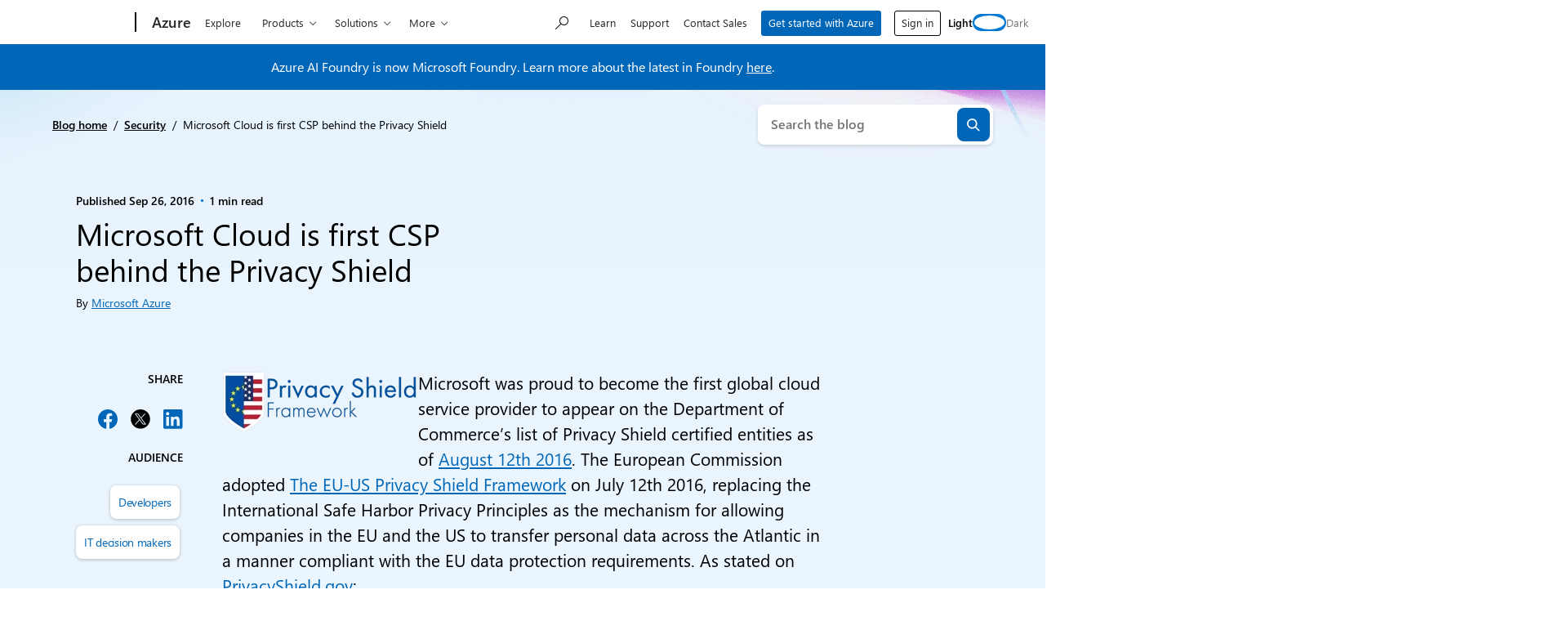

--- FILE ---
content_type: text/css
request_url: https://azure.microsoft.com/en-us/blog/wp-content/themes/azure-blog/dist/css/editor-style-overrides.css?ver=0b96aedb9a72adf49069
body_size: 549
content:
.editor-styles-wrapper{--cs-content-bg:var(--moray-c-white);--cs-content-text:var(--moray-c-black);--cs-content-text-light:var(--moray-c-gray-700);--cs-body-bg-image:var(--gradient-soft-sky);--cs-body-bg-color:var(--cs-content-bg);--cs-brand:var(--c-primary-blue);--cs-brand-dark:var(--moray-c-dark-blue);--cs-gradient-light:var(--gradient-soft-sky);--cs-gradient-medium:var(--gradient-deep-blue-sea);--cs-gradient-dark:var(--gradient-midnight-depths);--cs-gradient-text:var(--gradient-ocean-wave);--cs-button-bg-color:var(--moray-c-blue);--cs-button-text-color:var(--moray-c-white);--cs-button-shadow-hover:var(--moray-shadow-button-hover);--cs-button-bg-image:none;--cs-button-bg-image-hover:var(--moray-gradient-button-hover);--cs-blockquote-background:transparent;--cs-blockquote-border-color:var(--moray-c-gray-500);--cs-blockquote-color:var(--c-primary-medium);--cs-hr-color:var(--moray-c-gray-400);--table-body-foreground:var(--moray-c-black);--cs-body-bg-image:var(--gradient-azure-glacier);--cs-gradient-text:var(--gradient-azure-rainbow)}.editor-styles-wrapper .wp-block-image>.components-resizable-box__container{width:-moz-fit-content!important;width:fit-content!important}.editor-styles-wrapper.theme-dark{--cs-content-bg:var(--moray-c-black);--cs-content-text:var(--moray-c-white);--cs-content-text-light:var(--moray-c-white);--cs-body-bg-image:var(--gradient-midnight-depths);--cs-body-bg-color:var(--cs-content-bg);--cs-brand:var(--moray-c-alt-blue);--cs-brand-medium:var(--c-primary-blue);--cs-brand-dark:var(--moray-c-dark-blue);--cs-gradient-light:var(--gradient-soft-sky);--cs-gradient-medium:var(--gradient-midnight-blue);--cs-gradient-dark:var(--gradient-midnight-depths);--cs-gradient-text:var(--gradient-ocean-wave-alt);--cs-button-bg-color:#0078d4;--cs-button-text-color:var(--moray-c-white);--cs-button-shadow-hover:var(--moray-shadow-button-hover);--cs-button-bg-image:none;--cs-button-bg-image-hover:var(--moray-gradient-button-hover);--cs-blockquote-background:transparent;--cs-blockquote-border-color:var(--moray-c-white);--cs-blockquote-color:var(--moray-c-white);--cs-hr-color:var(--moray-c-gray-300);--table-body-foreground:var(--moray-c-black);--wp--preset--color--body-background:var(--cs-content-bg);--cs-body-bg-image:var(--gradient-azure-midnight-lagoon);--cs-gradient-text:var(--gradient-azure-rainbow)}.post-type-post .editor-styles-wrapper .wp-block-image>*{border:0;box-shadow:none}


--- FILE ---
content_type: text/javascript
request_url: https://azure.microsoft.com/en-us/blog/wp-content/plugins/ms-metrics/assets/js/at.2.9.0.js
body_size: 33795
content:
// No custom JavaScript
/**
 * @license
 * at.js 2.9.0 | (c) Adobe Systems Incorporated | All rights reserved
 * zepto.js | (c) 2010-2016 Thomas Fuchs | zeptojs.com/license
*/
window.adobe=window.adobe||{},window.adobe.target=function(){"use strict";var t=window,e=document,n=!e.documentMode||e.documentMode>=11;var r,o,i,c=e.compatMode&&"CSS1Compat"===e.compatMode&&n&&(r=window.navigator.userAgent,o=r.indexOf("MSIE ")>0,i=r.indexOf("Trident/")>0,!(o||i)),s=t.targetGlobalSettings;if(!c||s&&!1===s.enabled)return t.adobe=t.adobe||{},t.adobe.target={VERSION:"",event:{},getOffer:Ke,getOffers:yt,applyOffer:Ke,applyOffers:yt,sendNotifications:yt,trackEvent:Ke,triggerView:Ke,registerExtension:Ke,init:Ke},t.mboxCreate=Ke,t.mboxDefine=Ke,t.mboxUpdate=Ke,"console"in t&&"warn"in t.console&&(c||t.console.warn("AT: Adobe Target content delivery is disabled. Update your DOCTYPE to support Standards mode."),t.console.warn("AT: Adobe Target content delivery is disabled in targetGlobalSettings.")),t.adobe.target;var u="undefined"!=typeof globalThis?globalThis:"undefined"!=typeof window?window:"undefined"!=typeof global?global:"undefined"!=typeof self?self:{};function a(t){if(t.__esModule)return t;var e=Object.defineProperty({},"__esModule",{value:!0});return Object.keys(t).forEach((function(n){var r=Object.getOwnPropertyDescriptor(t,n);Object.defineProperty(e,n,r.get?r:{enumerable:!0,get:function(){return t[n]}})})),e}
/*
	object-assign
	(c) Sindre Sorhus
	@license MIT
	*/var f=Object.getOwnPropertySymbols,l=Object.prototype.hasOwnProperty,d=Object.prototype.propertyIsEnumerable;function p(t){if(null==t)throw new TypeError("Object.assign cannot be called with null or undefined");return Object(t)}var h=function(){try{if(!Object.assign)return!1;var t=new String("abc");if(t[5]="de","5"===Object.getOwnPropertyNames(t)[0])return!1;for(var e={},n=0;n<10;n++)e["_"+String.fromCharCode(n)]=n;if("0123456789"!==Object.getOwnPropertyNames(e).map((function(t){return e[t]})).join(""))return!1;var r={};return"abcdefghijklmnopqrst".split("").forEach((function(t){r[t]=t})),"abcdefghijklmnopqrst"===Object.keys(Object.assign({},r)).join("")}catch(t){return!1}}()?Object.assign:function(t,e){for(var n,r,o=p(t),i=1;i<arguments.length;i++){for(var c in n=Object(arguments[i]))l.call(n,c)&&(o[c]=n[c]);if(f){r=f(n);for(var s=0;s<r.length;s++)d.call(n,r[s])&&(o[r[s]]=n[r[s]])}}return o};function m(t){return null==t}const{isArray:g}=Array,{prototype:v}=Object,{toString:y}=v;function b(t){return function(t){return y.call(t)}(t)}function x(t){const e=typeof t;return null!=t&&("object"===e||"function"===e)}function w(t){return!!x(t)&&"[object Function]"===b(t)}function S(t){return t}function E(t){return w(t)?t:S}function T(t){return m(t)?[]:Object.keys(t)}const C=(t,e)=>e.forEach(t),k=(t,e)=>{C(n=>t(e[n],n),T(e))},I=(t,e)=>e.filter(t),N=(t,e)=>{const n={};return k((e,r)=>{t(e,r)&&(n[r]=e)},e),n};function O(t,e){if(m(e))return[];return(g(e)?I:N)(E(t),e)}function _(t){return m(t)?[]:[].concat.apply([],t)}function A(t){var e=this;const n=t?t.length:0;let r=n;for(;r-=1;)if(!w(t[r]))throw new TypeError("Expected a function");return function(){let r=0;for(var o=arguments.length,i=new Array(o),c=0;c<o;c++)i[c]=arguments[c];let s=n?t[r].apply(e,i):i[0];for(;(r+=1)<n;)s=t[r].call(e,s);return s}}function q(t,e){if(m(e))return;(g(e)?C:k)(E(t),e)}function M(t){return null!=t&&"object"==typeof t}function P(t){return"string"==typeof t||!g(t)&&M(t)&&"[object String]"===b(t)}function D(t){if(!P(t))return-1;let e=0;const{length:n}=t;for(let r=0;r<n;r+=1)e=(e<<5)-e+t.charCodeAt(r)&4294967295;return e}function R(t){return null!=t&&function(t){return"number"==typeof t&&t>-1&&t%1==0&&t<=9007199254740991}(t.length)&&!w(t)}const L=(t,e)=>e.map(t);function j(t){return m(t)?[]:R(t)?P(t)?t.split(""):function(t){let e=0;const{length:n}=t,r=Array(n);for(;e<n;)r[e]=t[e],e+=1;return r}(t):(e=T(t),n=t,L(t=>n[t],e));var e,n}const{prototype:V}=Object,{hasOwnProperty:H}=V;function U(t){if(null==t)return!0;if(R(t)&&(g(t)||P(t)||w(t.splice)))return!t.length;for(const e in t)if(H.call(t,e))return!1;return!0}const{prototype:B}=String,{trim:F}=B;function z(t){return m(t)?"":F.call(t)}function $(t){return P(t)?!z(t):U(t)}const J=t=>!$(t);function Z(t){return"number"==typeof t||M(t)&&"[object Number]"===b(t)}const{prototype:G}=Function,{prototype:K}=Object,{toString:W}=G,{hasOwnProperty:X}=K,Y=W.call(Object);function Q(t){if(!M(t)||"[object Object]"!==b(t))return!1;const e=function(t){return Object.getPrototypeOf(Object(t))}(t);if(null===e)return!0;const n=X.call(e,"constructor")&&e.constructor;return"function"==typeof n&&n instanceof n&&W.call(n)===Y}function tt(t,e){return g(e)?e.join(t||""):""}const et=(t,e)=>{const n={};return k((e,r)=>{n[r]=t(e,r)},e),n};function nt(t,e){if(m(e))return[];return(g(e)?L:et)(E(t),e)}function rt(){return(new Date).getTime()}const ot=(t,e,n)=>n.reduce(t,e),it=(t,e,n)=>{let r=e;return k((e,n)=>{r=t(r,e,n)},n),r};function ct(t,e,n){if(m(n))return e;return(g(n)?ot:it)(E(t),e,n)}const{prototype:st}=Array,{reverse:ut}=st;function at(t,e){return $(e)?[]:e.split(t||"")}function ft(t){let e=arguments.length>1&&void 0!==arguments[1]?arguments[1]:0;return setTimeout(t,Number(e)||0)}function lt(t){clearTimeout(t)}const dt="server-side",pt="edge",ht="local";function mt(t){return void 0===t}function gt(t){return!mt(t)}const vt=()=>{},yt=t=>Promise.resolve(t);function bt(t){return!!t.execute&&!!t.execute.pageLoad}function xt(t){return!!t.execute&&!!t.execute.mboxes&&t.execute.mboxes.length||0}function wt(t){return!!t.prefetch&&!!t.prefetch.pageLoad}function St(t){return!!t.prefetch&&!!t.prefetch.mboxes&&t.prefetch.mboxes.length||0}function Et(t){return!!t.prefetch&&!!t.prefetch.views&&t.prefetch.views.length||0}function Tt(t){let e=arguments.length>1&&void 0!==arguments[1]?arguments[1]:2;if(t&&Z(t))return+t.toFixed(e)}function Ct(){let t=[];return{addEntry:function(e){t.push(e)},getAndClearEntries:function(){const e=t;return t=[],e},hasEntries:function(){return t.length>0}}}var kt="undefined"!=typeof globalThis?globalThis:"undefined"!=typeof window?window:"undefined"!=typeof global?global:"undefined"!=typeof self?self:{};var It=function(t,e){return t(e={exports:{}},e.exports),e.exports}((function(t){(function(){var e,n,r,o,i,c;"undefined"!=typeof performance&&null!==performance&&performance.now?t.exports=function(){return performance.now()}:"undefined"!=typeof process&&null!==process&&process.hrtime?(t.exports=function(){return(e()-i)/1e6},n=process.hrtime,o=(e=function(){var t;return 1e9*(t=n())[0]+t[1]})(),c=1e9*process.uptime(),i=o-c):Date.now?(t.exports=function(){return Date.now()-r},r=Date.now()):(t.exports=function(){return(new Date).getTime()-r},r=(new Date).getTime())}).call(kt)}));const Nt=function(){let t={},e={},n={};function r(e){const n=(gt(t[e])?t[e]:0)+1;return t[e]=n,""+e+n}return{timeStart:function(t){let n=arguments.length>1&&void 0!==arguments[1]&&arguments[1];const o=n?r(t):t;return mt(e[o])&&(e[o]=It()),o},timeEnd:function(t){let r=arguments.length>1&&void 0!==arguments[1]?arguments[1]:0;if(mt(e[t]))return-1;const o=It()-e[t]-r;return n[t]=o,o},getTimings:()=>n,getTiming:t=>n[t],clearTiming:function(r){delete t[r],delete e[r],delete n[r]},reset:function(){t={},e={},n={}}}}();var Ot=function(t,e){if(t){e=e||{};for(var n={key:["source","protocol","authority","userInfo","user","password","host","port","relative","path","directory","file","query","anchor"],q:{name:"queryKey",parser:/(?:^|&)([^&=]*)=?([^&]*)/g},parser:{strict:/^(?:([^:\/?#]+):)?(?:\/\/((?:(([^:@]*)(?::([^:@]*))?)?@)?([^:\/?#]*)(?::(\d*))?))?((((?:[^?#\/]*\/)*)([^?#]*))(?:\?([^#]*))?(?:#(.*))?)/,loose:/^(?:(?![^:@]+:[^:@\/]*@)([^:\/?#.]+):)?(?:\/\/)?((?:(([^:@]*)(?::([^:@]*))?)?@)?([^:\/?#]*)(?::(\d*))?)(((\/(?:[^?#](?![^?#\/]*\.[^?#\/.]+(?:[?#]|$)))*\/?)?([^?#\/]*))(?:\?([^#]*))?(?:#(.*))?)/}},r=n.parser[e.strictMode?"strict":"loose"].exec(t),o={},i=14;i--;)o[n.key[i]]=r[i]||"";return o[n.q.name]={},o[n.key[12]].replace(n.q.parser,(function(t,e,r){e&&(o[n.q.name][e]=r)})),o}};const _t=new Uint8Array(256),At=function(){const t=window.crypto||window.msCrypto;return!m(t)&&t.getRandomValues&&w(t.getRandomValues)&&t.getRandomValues.bind(t)}();function qt(){return At(_t)}const Mt=function(){const t=[];for(let e=0;e<256;e+=1)t.push((e+256).toString(16).substr(1));return t}();function Pt(t){const e=t();return e[6]=15&e[6]|64,e[8]=63&e[8]|128,function(t){const e=[];for(let n=0;n<16;n+=1)e.push(Mt[t[n]]);return tt("",e).toLowerCase()}(e)}function Dt(){return Pt(qt)}const Rt="type",Lt="content",jt="selector",Vt="src",Ht='Adobe Target content delivery is disabled. Ensure that you can save cookies to your current domain, there is no "mboxDisable" cookie and there is no "mboxDisable" parameter in query string.',Ut="options argument is required",Bt="Action has no content",Ft="No actions to be rendered",zt="error",$t="valid",Jt="success",Zt="___target_traces",Gt="display";var Kt=document,Wt=window;const Xt=/^(?!0)(?!.*\.$)((1?\d?\d|25[0-5]|2[0-4]\d)(\.|$)){4}$/,Yt=/^(com|edu|gov|net|mil|org|nom|co|name|info|biz)$/i;let Qt={};const te=["enabled","clientCode","imsOrgId","serverDomain","cookieDomain","timeout","mboxParams","globalMboxParams","defaultContentHiddenStyle","defaultContentVisibleStyle","deviceIdLifetime","bodyHiddenStyle","bodyHidingEnabled","selectorsPollingTimeout","visitorApiTimeout","overrideMboxEdgeServer","overrideMboxEdgeServerTimeout","optoutEnabled","optinEnabled","secureOnly","supplementalDataIdParamTimeout","authoringScriptUrl","urlSizeLimit","endpoint","pageLoadEnabled","viewsEnabled","analyticsLogging","serverState","decisioningMethod","pollingInterval","artifactLocation","artifactFormat","artifactPayload","environment","cdnEnvironment","telemetryEnabled","cdnBasePath","cspScriptNonce","cspStyleNonce","globalMboxName","allowHighEntropyClientHints"];function ee(t){if(function(t){return Xt.test(t)}(t))return t;const e=null==(n=at(".",t))?n:ut.call(n);var n;const r=e.length;return r>=3&&Yt.test(e[1])?e[2]+"."+e[1]+"."+e[0]:1===r?e[0]:e[1]+"."+e[0]}function ne(t,e,n){let r="";"file:"===t.location.protocol||(r=ee(t.location.hostname)),n.cookieDomain=r,n.enabled=function(t){const{compatMode:e}=t;return e&&"CSS1Compat"===e}(e)&&function(t){const{documentMode:e}=t;return!e||e>=10}(e),function(t,e){t.enabled&&(m(e.globalMboxAutoCreate)||(t.pageLoadEnabled=e.globalMboxAutoCreate),q(n=>{m(e[n])||(t[n]=e[n])},te))}(n,t.targetGlobalSettings||{})}function re(t){ne(Wt,Kt,t);const e="file:"===Wt.location.protocol;Qt=h({},t),Qt.deviceIdLifetime=t.deviceIdLifetime/1e3,Qt.sessionIdLifetime=t.sessionIdLifetime/1e3,Qt.scheme=Qt.secureOnly||e?"https:":""}function oe(){return Qt}var ie={exports:{}};
/*!
	 * JavaScript Cookie v2.2.1
	 * https://github.com/js-cookie/js-cookie
	 *
	 * Copyright 2006, 2015 Klaus Hartl & Fagner Brack
	 * Released under the MIT license
	 */ie.exports=function(){function t(){for(var t=0,e={};t<arguments.length;t++){var n=arguments[t];for(var r in n)e[r]=n[r]}return e}function e(t){return t.replace(/(%[0-9A-Z]{2})+/g,decodeURIComponent)}return function n(r){function o(){}function i(e,n,i){if("undefined"!=typeof document){"number"==typeof(i=t({path:"/"},o.defaults,i)).expires&&(i.expires=new Date(1*new Date+864e5*i.expires)),i.expires=i.expires?i.expires.toUTCString():"";try{var c=JSON.stringify(n);/^[\{\[]/.test(c)&&(n=c)}catch(t){}n=r.write?r.write(n,e):encodeURIComponent(String(n)).replace(/%(23|24|26|2B|3A|3C|3E|3D|2F|3F|40|5B|5D|5E|60|7B|7D|7C)/g,decodeURIComponent),e=encodeURIComponent(String(e)).replace(/%(23|24|26|2B|5E|60|7C)/g,decodeURIComponent).replace(/[\(\)]/g,escape);var s="";for(var u in i)i[u]&&(s+="; "+u,!0!==i[u]&&(s+="="+i[u].split(";")[0]));return document.cookie=e+"="+n+s}}function c(t,n){if("undefined"!=typeof document){for(var o={},i=document.cookie?document.cookie.split("; "):[],c=0;c<i.length;c++){var s=i[c].split("="),u=s.slice(1).join("=");n||'"'!==u.charAt(0)||(u=u.slice(1,-1));try{var a=e(s[0]);if(u=(r.read||r)(u,a)||e(u),n)try{u=JSON.parse(u)}catch(t){}if(o[a]=u,t===a)break}catch(t){}}return t?o[t]:o}}return o.set=i,o.get=function(t){return c(t,!1)},o.getJSON=function(t){return c(t,!0)},o.remove=function(e,n){i(e,"",t(n,{expires:-1}))},o.defaults={},o.withConverter=n,o}((function(){}))}();var ce=ie.exports,se={get:ce.get,set:ce.set,remove:ce.remove},ue={};function ae(t,e){return Object.prototype.hasOwnProperty.call(t,e)}var fe=function(t){switch(typeof t){case"string":return t;case"boolean":return t?"true":"false";case"number":return isFinite(t)?t:"";default:return""}};ue.decode=ue.parse=function(t,e,n,r){e=e||"&",n=n||"=";var o={};if("string"!=typeof t||0===t.length)return o;var i=/\+/g;t=t.split(e);var c=1e3;r&&"number"==typeof r.maxKeys&&(c=r.maxKeys);var s=t.length;c>0&&s>c&&(s=c);for(var u=0;u<s;++u){var a,f,l,d,p=t[u].replace(i,"%20"),h=p.indexOf(n);h>=0?(a=p.substr(0,h),f=p.substr(h+1)):(a=p,f=""),l=decodeURIComponent(a),d=decodeURIComponent(f),ae(o,l)?Array.isArray(o[l])?o[l].push(d):o[l]=[o[l],d]:o[l]=d}return o},ue.encode=ue.stringify=function(t,e,n,r){return e=e||"&",n=n||"=",null===t&&(t=void 0),"object"==typeof t?Object.keys(t).map((function(r){var o=encodeURIComponent(fe(r))+n;return Array.isArray(t[r])?t[r].map((function(t){return o+encodeURIComponent(fe(t))})).join(e):o+encodeURIComponent(fe(t[r]))})).join(e):r?encodeURIComponent(fe(r))+n+encodeURIComponent(fe(t)):""};var le=ue,de={parse:function(t){return"string"==typeof t&&(t=t.trim().replace(/^[?#&]/,"")),le.parse(t)},stringify:function(t){return le.stringify(t)}};const{parse:pe,stringify:he}=de,me=Kt.createElement("a"),ge={};function ve(t){try{return pe(t)}catch(t){return{}}}function ye(t){try{return he(t)}catch(t){return""}}function be(t){try{return decodeURIComponent(t)}catch(e){return t}}function xe(t){try{return encodeURIComponent(t)}catch(e){return t}}function we(t){if(ge[t])return ge[t];me.href=t;const e=Ot(me.href);return e.queryKey=ve(e.query),ge[t]=e,ge[t]}const{get:Se,set:Ee,remove:Te}=se;function Ce(t,e,n){return{name:t,value:e,expires:n}}function ke(t){const e=at("#",t);return U(e)||e.length<3||isNaN(parseInt(e[2],10))?null:Ce(be(e[0]),be(e[1]),Number(e[2]))}function Ie(){const t=nt(ke,$(e=Se("mbox"))?[]:at("|",e));var e;const n=Math.ceil(rt()/1e3);return ct((t,e)=>(t[e.name]=e,t),{},O(t=>x(t)&&n<=t.expires,t))}function Ne(t){const e=Ie()[t];return x(e)?e.value:""}function Oe(t){return tt("#",[xe(t.name),xe(t.value),t.expires])}function _e(t){return t.expires}function Ae(t,e,n){const r=j(t),o=Math.abs(1e3*function(t){const e=nt(_e,t);return Math.max.apply(null,e)}(r)-rt()),i=tt("|",nt(Oe,r)),c=new Date(rt()+o),s=h({domain:e,expires:c,secure:n},n?{sameSite:"None"}:{});Ee("mbox",i,s)}function qe(t){const{name:e,value:n,expires:r,domain:o,secure:i}=t,c=Ie();c[e]=Ce(e,n,Math.ceil(r+rt()/1e3)),Ae(c,o,i)}function Me(t,e,n){return function(t){return J(Se(t))}(n)||function(t,e){const{location:n}=t,{search:r}=n,o=ve(r);return J(o[e])}(t,n)||function(t,e){const{referrer:n}=t,r=we(n).queryKey;return!m(r)&&J(r[e])}(e,n)}function Pe(){return oe().enabled&&function(){const t=oe(),e=t.cookieDomain,n=t.secureOnly,r=h({domain:e,secure:n},n?{sameSite:"None"}:{});Ee("at_check","true",r);const o="true"===Se("at_check");return Te("at_check"),o}()&&!Me(Wt,Kt,"mboxDisable")}function De(){return Me(Wt,Kt,"mboxDebug")}function Re(){return Me(Wt,Kt,"mboxEdit")}const Le="AT:";function je(t,e){const{console:n}=t;return!m(n)&&w(n[e])}function Ve(t,e){const{console:n}=t;je(t,"warn")&&n.warn.apply(n,[Le].concat(e))}function He(t,e){const{console:n}=t;je(t,"debug")&&De()&&n.debug.apply(n,[Le].concat(e))}function Ue(){for(var t=arguments.length,e=new Array(t),n=0;n<t;n++)e[n]=arguments[n];Ve(Wt,e)}function Be(){for(var t=arguments.length,e=new Array(t),n=0;n<t;n++)e[n]=arguments[n];He(Wt,e)}function Fe(t,e,n){const r=t[Zt]||[];if(t[Zt]=r,!n)return;const o=r.push;r.version="1",r.settings=function(t){return ct((e,n)=>(e[n]=t[n],e),{},te)}(e),r.clientTraces=[],r.serverTraces=[],r.push=function(t){r.serverTraces.push(h({timestamp:rt()},t)),o.call(this,t)}}function ze(t,e,n,r){"serverTraces"===e&&t[Zt].push(n),r&&"serverTraces"!==e&&t[Zt][e].push(h({timestamp:rt()},n))}function $e(t){ze(Wt,"serverTraces",t,De())}function Je(t){ze(Wt,"clientTraces",t,De())}var Ze=setTimeout;function Ge(t){return Boolean(t&&void 0!==t.length)}function Ke(){}function We(t){if(!(this instanceof We))throw new TypeError("Promises must be constructed via new");if("function"!=typeof t)throw new TypeError("not a function");this._state=0,this._handled=!1,this._value=void 0,this._deferreds=[],nn(t,this)}function Xe(t,e){for(;3===t._state;)t=t._value;0!==t._state?(t._handled=!0,We._immediateFn((function(){var n=1===t._state?e.onFulfilled:e.onRejected;if(null!==n){var r;try{r=n(t._value)}catch(t){return void Qe(e.promise,t)}Ye(e.promise,r)}else(1===t._state?Ye:Qe)(e.promise,t._value)}))):t._deferreds.push(e)}function Ye(t,e){try{if(e===t)throw new TypeError("A promise cannot be resolved with itself.");if(e&&("object"==typeof e||"function"==typeof e)){var n=e.then;if(e instanceof We)return t._state=3,t._value=e,void tn(t);if("function"==typeof n)return void nn((r=n,o=e,function(){r.apply(o,arguments)}),t)}t._state=1,t._value=e,tn(t)}catch(e){Qe(t,e)}var r,o}function Qe(t,e){t._state=2,t._value=e,tn(t)}function tn(t){2===t._state&&0===t._deferreds.length&&We._immediateFn((function(){t._handled||We._unhandledRejectionFn(t._value)}));for(var e=0,n=t._deferreds.length;e<n;e++)Xe(t,t._deferreds[e]);t._deferreds=null}function en(t,e,n){this.onFulfilled="function"==typeof t?t:null,this.onRejected="function"==typeof e?e:null,this.promise=n}function nn(t,e){var n=!1;try{t((function(t){n||(n=!0,Ye(e,t))}),(function(t){n||(n=!0,Qe(e,t))}))}catch(t){if(n)return;n=!0,Qe(e,t)}}We.prototype['catch']=function(t){return this.then(null,t)},We.prototype.then=function(t,e){var n=new this.constructor(Ke);return Xe(this,new en(t,e,n)),n},We.prototype.finally=function(t){var e=this.constructor;return this.then((function(n){return e.resolve(t()).then((function(){return n}))}),(function(n){return e.resolve(t()).then((function(){return e.reject(n)}))}))},We.all=function(t){return new We((function(e,n){if(!Ge(t))return n(new TypeError("Promise.all accepts an array"));var r=Array.prototype.slice.call(t);if(0===r.length)return e([]);var o=r.length;function i(t,c){try{if(c&&("object"==typeof c||"function"==typeof c)){var s=c.then;if("function"==typeof s)return void s.call(c,(function(e){i(t,e)}),n)}r[t]=c,0==--o&&e(r)}catch(t){n(t)}}for(var c=0;c<r.length;c++)i(c,r[c])}))},We.resolve=function(t){return t&&"object"==typeof t&&t.constructor===We?t:new We((function(e){e(t)}))},We.reject=function(t){return new We((function(e,n){n(t)}))},We.race=function(t){return new We((function(e,n){if(!Ge(t))return n(new TypeError("Promise.race accepts an array"));for(var r=0,o=t.length;r<o;r++)We.resolve(t[r]).then(e,n)}))},We._immediateFn="function"==typeof setImmediate&&function(t){setImmediate(t)}||function(t){Ze(t,0)},We._unhandledRejectionFn=function(t){"undefined"!=typeof console&&console&&console.warn("Possible Unhandled Promise Rejection:",t)};var rn=a(Object.freeze({__proto__:null,default:We})),on="undefined"!=typeof window&&window.Promise||void 0!==u&&u.Promise||rn.default||rn,cn=function(t){var e=function(){var e,n,r,o,i,c=[],s=c.concat,u=c.filter,a=c.slice,f=t.document,l={},d={},p={"column-count":1,columns:1,"font-weight":1,"line-height":1,opacity:1,"z-index":1,zoom:1},h=/^\s*<(\w+|!)[^>]*>/,m=/^<(\w+)\s*\/?>(?:<\/\1>|)$/,g=/<(?!area|br|col|embed|hr|img|input|link|meta|param)(([\w:]+)[^>]*)\/>/gi,v=/^(?:body|html)$/i,y=/([A-Z])/g,b=["val","css","html","text","data","width","height","offset"],x=f.createElement("table"),w=f.createElement("tr"),S={tr:f.createElement("tbody"),tbody:x,thead:x,tfoot:x,td:w,th:w,"*":f.createElement("div")},E=/complete|loaded|interactive/,T=/^[\w-]*$/,C={},k=C.toString,I={},N=f.createElement("div"),O={tabindex:"tabIndex",readonly:"readOnly",'for':"htmlFor",'class':"className",maxlength:"maxLength",cellspacing:"cellSpacing",cellpadding:"cellPadding",rowspan:"rowSpan",colspan:"colSpan",usemap:"useMap",frameborder:"frameBorder",contenteditable:"contentEditable"},_=Array.isArray||function(t){return t instanceof Array};function A(t){return null==t?String(t):C[k.call(t)]||"object"}function q(t){return"function"==A(t)}function M(t){return null!=t&&t==t.window}function P(t){return null!=t&&t.nodeType==t.DOCUMENT_NODE}function D(t){return"object"==A(t)}function R(t){return D(t)&&!M(t)&&Object.getPrototypeOf(t)==Object.prototype}function L(t){var e=!!t&&"length"in t&&t.length,r=n.type(t);return"function"!=r&&!M(t)&&("array"==r||0===e||"number"==typeof e&&e>0&&e-1 in t)}function j(t){return t.replace(/::/g,"/").replace(/([A-Z]+)([A-Z][a-z])/g,"$1_$2").replace(/([a-z\d])([A-Z])/g,"$1_$2").replace(/_/g,"-").toLowerCase()}function V(t){return t in d?d[t]:d[t]=new RegExp("(^|\\s)"+t+"(\\s|$)")}function H(t,e){return"number"!=typeof e||p[j(t)]?e:e+"px"}function U(t){return"children"in t?a.call(t.children):n.map(t.childNodes,(function(t){if(1==t.nodeType)return t}))}function B(t,e){var n,r=t?t.length:0;for(n=0;n<r;n++)this[n]=t[n];this.length=r,this.selector=e||""}function F(t,n,r){for(e in n)r&&(R(n[e])||_(n[e]))?(R(n[e])&&!R(t[e])&&(t[e]={}),_(n[e])&&!_(t[e])&&(t[e]=[]),F(t[e],n[e],r)):void 0!==n[e]&&(t[e]=n[e])}function z(t,e){return null==e?n(t):n(t).filter(e)}function $(t,e,n,r){return q(e)?e.call(t,n,r):e}function Z(t,e,n){null==n?t.removeAttribute(e):t.setAttribute(e,n)}function G(t,e){var n=t.className||"",r=n&&void 0!==n.baseVal;if(void 0===e)return r?n.baseVal:n;r?n.baseVal=e:t.className=e}function K(t){try{return t?"true"==t||"false"!=t&&("null"==t?null:+t+""==t?+t:/^[\[\{]/.test(t)?n.parseJSON(t):t):t}catch(e){return t}}function W(t,e){e(t);for(var n=0,r=t.childNodes.length;n<r;n++)W(t.childNodes[n],e)}function X(t,e,n){const r=t.getElementsByTagName("script")[0];if(!r)return;const o=r.parentNode;if(!o)return;const i=t.createElement("script");i.innerHTML=e,J(n)&&i.setAttribute("nonce",n),o.appendChild(i),o.removeChild(i)}return I.matches=function(t,e){if(!e||!t||1!==t.nodeType)return!1;var n=t.matches||t.webkitMatchesSelector||t.mozMatchesSelector||t.oMatchesSelector||t.matchesSelector;if(n)return n.call(t,e);var r,o=t.parentNode,i=!o;return i&&(o=N).appendChild(t),r=~I.qsa(o,e).indexOf(t),i&&N.removeChild(t),r},o=function(t){return t.replace(/-+(.)?/g,(function(t,e){return e?e.toUpperCase():""}))},i=function(t){return u.call(t,(function(e,n){return t.indexOf(e)==n}))},I.fragment=function(t,e,r){var o,i,c;return m.test(t)&&(o=n(f.createElement(RegExp.$1))),o||(t.replace&&(t=t.replace(g,"<$1></$2>")),void 0===e&&(e=h.test(t)&&RegExp.$1),e in S||(e="*"),(c=S[e]).innerHTML=""+t,o=n.each(a.call(c.childNodes),(function(){c.removeChild(this)}))),R(r)&&(i=n(o),n.each(r,(function(t,e){b.indexOf(t)>-1?i[t](e):i.attr(t,e)}))),o},I.Z=function(t,e){return new B(t,e)},I.isZ=function(t){return t instanceof I.Z},I.init=function(t,e){var r,o;if(!t)return I.Z();if("string"==typeof t)if("<"==(t=t.trim())[0]&&h.test(t))r=I.fragment(t,RegExp.$1,e),t=null;else{if(void 0!==e)return n(e).find(t);r=I.qsa(f,t)}else{if(q(t))return n(f).ready(t);if(I.isZ(t))return t;if(_(t))o=t,r=u.call(o,(function(t){return null!=t}));else if(D(t))r=[t],t=null;else if(h.test(t))r=I.fragment(t.trim(),RegExp.$1,e),t=null;else{if(void 0!==e)return n(e).find(t);r=I.qsa(f,t)}}return I.Z(r,t)},(n=function(t,e){return I.init(t,e)}).extend=function(t){var e,n=a.call(arguments,1);return"boolean"==typeof t&&(e=t,t=n.shift()),n.forEach((function(n){F(t,n,e)})),t},I.qsa=function(t,e){var n,r="#"==e[0],o=!r&&"."==e[0],i=r||o?e.slice(1):e,c=T.test(i);return t.getElementById&&c&&r?(n=t.getElementById(i))?[n]:[]:1!==t.nodeType&&9!==t.nodeType&&11!==t.nodeType?[]:a.call(c&&!r&&t.getElementsByClassName?o?t.getElementsByClassName(i):t.getElementsByTagName(e):t.querySelectorAll(e))},n.contains=f.documentElement.contains?function(t,e){return t!==e&&t.contains(e)}:function(t,e){for(;e&&(e=e.parentNode);)if(e===t)return!0;return!1},n.type=A,n.isFunction=q,n.isWindow=M,n.isArray=_,n.isPlainObject=R,n.isEmptyObject=function(t){var e;for(e in t)return!1;return!0},n.isNumeric=function(t){var e=Number(t),n=typeof t;return null!=t&&"boolean"!=n&&("string"!=n||t.length)&&!isNaN(e)&&isFinite(e)||!1},n.inArray=function(t,e,n){return c.indexOf.call(e,t,n)},n.camelCase=o,n.trim=function(t){return null==t?"":String.prototype.trim.call(t)},n.uuid=0,n.support={},n.expr={},n.noop=function(){},n.map=function(t,e){var r,o,i,c,s=[];if(L(t))for(o=0;o<t.length;o++)null!=(r=e(t[o],o))&&s.push(r);else for(i in t)null!=(r=e(t[i],i))&&s.push(r);return(c=s).length>0?n.fn.concat.apply([],c):c},n.each=function(t,e){var n,r;if(L(t)){for(n=0;n<t.length;n++)if(!1===e.call(t[n],n,t[n]))return t}else for(r in t)if(!1===e.call(t[r],r,t[r]))return t;return t},n.grep=function(t,e){return u.call(t,e)},t.JSON&&(n.parseJSON=JSON.parse),n.each("Boolean Number String Function Array Date RegExp Object Error".split(" "),(function(t,e){C["[object "+e+"]"]=e.toLowerCase()})),n.fn={constructor:I.Z,length:0,forEach:c.forEach,reduce:c.reduce,push:c.push,sort:c.sort,splice:c.splice,indexOf:c.indexOf,concat:function(){var t,e,n=[];for(t=0;t<arguments.length;t++)e=arguments[t],n[t]=I.isZ(e)?e.toArray():e;return s.apply(I.isZ(this)?this.toArray():this,n)},map:function(t){return n(n.map(this,(function(e,n){return t.call(e,n,e)})))},slice:function(){return n(a.apply(this,arguments))},ready:function(t){return E.test(f.readyState)&&f.body?t(n):f.addEventListener("DOMContentLoaded",(function(){t(n)}),!1),this},get:function(t){return void 0===t?a.call(this):this[t>=0?t:t+this.length]},toArray:function(){return this.get()},size:function(){return this.length},remove:function(){return this.each((function(){null!=this.parentNode&&this.parentNode.removeChild(this)}))},each:function(t){for(var e,n=this.length,r=0;r<n&&(e=this[r],!1!==t.call(e,r,e));)r++;return this},filter:function(t){return q(t)?this.not(this.not(t)):n(u.call(this,(function(e){return I.matches(e,t)})))},add:function(t,e){return n(i(this.concat(n(t,e))))},is:function(t){return this.length>0&&I.matches(this[0],t)},not:function(t){var e=[];if(q(t)&&void 0!==t.call)this.each((function(n){t.call(this,n)||e.push(this)}));else{var r="string"==typeof t?this.filter(t):L(t)&&q(t.item)?a.call(t):n(t);this.forEach((function(t){r.indexOf(t)<0&&e.push(t)}))}return n(e)},has:function(t){return this.filter((function(){return D(t)?n.contains(this,t):n(this).find(t).size()}))},eq:function(t){return-1===t?this.slice(t):this.slice(t,+t+1)},first:function(){var t=this[0];return t&&!D(t)?t:n(t)},last:function(){var t=this[this.length-1];return t&&!D(t)?t:n(t)},find:function(t){var e=this;return t?"object"==typeof t?n(t).filter((function(){var t=this;return c.some.call(e,(function(e){return n.contains(e,t)}))})):1==this.length?n(I.qsa(this[0],t)):this.map((function(){return I.qsa(this,t)})):n()},closest:function(t,e){var r=[],o="object"==typeof t&&n(t);return this.each((function(n,i){for(;i&&!(o?o.indexOf(i)>=0:I.matches(i,t));)i=i!==e&&!P(i)&&i.parentNode;i&&r.indexOf(i)<0&&r.push(i)})),n(r)},parents:function(t){for(var e=[],r=this;r.length>0;)r=n.map(r,(function(t){if((t=t.parentNode)&&!P(t)&&e.indexOf(t)<0)return e.push(t),t}));return z(e,t)},parent:function(t){return z(i(this.pluck("parentNode")),t)},children:function(t){return z(this.map((function(){return U(this)})),t)},contents:function(){return this.map((function(){return this.contentDocument||a.call(this.childNodes)}))},siblings:function(t){return z(this.map((function(t,e){return u.call(U(e.parentNode),(function(t){return t!==e}))})),t)},empty:function(){return this.each((function(){this.innerHTML=""}))},pluck:function(t){return n.map(this,(function(e){return e[t]}))},show:function(){return this.each((function(){var t,e,n;"none"==this.style.display&&(this.style.display=""),"none"==getComputedStyle(this,"").getPropertyValue("display")&&(this.style.display=(t=this.nodeName,l[t]||(e=f.createElement(t),f.body.appendChild(e),n=getComputedStyle(e,"").getPropertyValue("display"),e.parentNode.removeChild(e),"none"==n&&(n="block"),l[t]=n),l[t]))}))},replaceWith:function(t){return this.before(t).remove()},wrap:function(t){var e=q(t);if(this[0]&&!e)var r=n(t).get(0),o=r.parentNode||this.length>1;return this.each((function(i){n(this).wrapAll(e?t.call(this,i):o?r.cloneNode(!0):r)}))},wrapAll:function(t){if(this[0]){var e;for(n(this[0]).before(t=n(t));(e=t.children()).length;)t=e.first();n(t).append(this)}return this},wrapInner:function(t){var e=q(t);return this.each((function(r){var o=n(this),i=o.contents(),c=e?t.call(this,r):t;i.length?i.wrapAll(c):o.append(c)}))},unwrap:function(){return this.parent().each((function(){n(this).replaceWith(n(this).children())})),this},clone:function(){return this.map((function(){return this.cloneNode(!0)}))},hide:function(){return this.css("display","none")},toggle:function(t){return this.each((function(){var e=n(this);(void 0===t?"none"==e.css("display"):t)?e.show():e.hide()}))},prev:function(t){return n(this.pluck("previousElementSibling")).filter(t||"*")},next:function(t){return n(this.pluck("nextElementSibling")).filter(t||"*")},html:function(t){return 0 in arguments?this.each((function(e){var r=this.innerHTML;n(this).empty().append($(this,t,e,r))})):0 in this?this[0].innerHTML:null},text:function(t){return 0 in arguments?this.each((function(e){var n=$(this,t,e,this.textContent);this.textContent=null==n?"":""+n})):0 in this?this.pluck("textContent").join(""):null},attr:function(t,n){var r;return"string"!=typeof t||1 in arguments?this.each((function(r){if(1===this.nodeType)if(D(t))for(e in t)Z(this,e,t[e]);else Z(this,t,$(this,n,r,this.getAttribute(t)))})):0 in this&&1==this[0].nodeType&&null!=(r=this[0].getAttribute(t))?r:void 0},removeAttr:function(t){return this.each((function(){1===this.nodeType&&t.split(" ").forEach((function(t){Z(this,t)}),this)}))},prop:function(t,e){return t=O[t]||t,1 in arguments?this.each((function(n){this[t]=$(this,e,n,this[t])})):this[0]&&this[0][t]},removeProp:function(t){return t=O[t]||t,this.each((function(){delete this[t]}))},data:function(t,e){var n="data-"+t.replace(y,"-$1").toLowerCase(),r=1 in arguments?this.attr(n,e):this.attr(n);return null!==r?K(r):void 0},val:function(t){return 0 in arguments?(null==t&&(t=""),this.each((function(e){this.value=$(this,t,e,this.value)}))):this[0]&&(this[0].multiple?n(this[0]).find("option").filter((function(){return this.selected})).pluck("value"):this[0].value)},offset:function(e){if(e)return this.each((function(t){var r=n(this),o=$(this,e,t,r.offset()),i=r.offsetParent().offset(),c={top:o.top-i.top,left:o.left-i.left};"static"==r.css("position")&&(c.position="relative"),r.css(c)}));if(!this.length)return null;if(f.documentElement!==this[0]&&!n.contains(f.documentElement,this[0]))return{top:0,left:0};var r=this[0].getBoundingClientRect();return{left:r.left+t.pageXOffset,top:r.top+t.pageYOffset,width:Math.round(r.width),height:Math.round(r.height)}},css:function(t,r){if(arguments.length<2){var i=this[0];if("string"==typeof t){if(!i)return;return i.style[o(t)]||getComputedStyle(i,"").getPropertyValue(t)}if(_(t)){if(!i)return;var c={},s=getComputedStyle(i,"");return n.each(t,(function(t,e){c[e]=i.style[o(e)]||s.getPropertyValue(e)})),c}}var u="";if("string"==A(t))r||0===r?u=j(t)+":"+H(t,r):this.each((function(){this.style.removeProperty(j(t))}));else for(e in t)t[e]||0===t[e]?u+=j(e)+":"+H(e,t[e])+";":this.each((function(){this.style.removeProperty(j(e))}));return this.each((function(){this.style.cssText+=";"+u}))},index:function(t){return t?this.indexOf(n(t)[0]):this.parent().children().indexOf(this[0])},hasClass:function(t){return!!t&&c.some.call(this,(function(t){return this.test(G(t))}),V(t))},addClass:function(t){return t?this.each((function(e){if("className"in this){r=[];var o=G(this);$(this,t,e,o).split(/\s+/g).forEach((function(t){n(this).hasClass(t)||r.push(t)}),this),r.length&&G(this,o+(o?" ":"")+r.join(" "))}})):this},removeClass:function(t){return this.each((function(e){if("className"in this){if(void 0===t)return G(this,"");r=G(this),$(this,t,e,r).split(/\s+/g).forEach((function(t){r=r.replace(V(t)," ")})),G(this,r.trim())}}))},toggleClass:function(t,e){return t?this.each((function(r){var o=n(this);$(this,t,r,G(this)).split(/\s+/g).forEach((function(t){(void 0===e?!o.hasClass(t):e)?o.addClass(t):o.removeClass(t)}))})):this},scrollTop:function(t){if(this.length){var e="scrollTop"in this[0];return void 0===t?e?this[0].scrollTop:this[0].pageYOffset:this.each(e?function(){this.scrollTop=t}:function(){this.scrollTo(this.scrollX,t)})}},scrollLeft:function(t){if(this.length){var e="scrollLeft"in this[0];return void 0===t?e?this[0].scrollLeft:this[0].pageXOffset:this.each(e?function(){this.scrollLeft=t}:function(){this.scrollTo(t,this.scrollY)})}},position:function(){if(this.length){var t=this[0],e=this.offsetParent(),r=this.offset(),o=v.test(e[0].nodeName)?{top:0,left:0}:e.offset();return r.top-=parseFloat(n(t).css("margin-top"))||0,r.left-=parseFloat(n(t).css("margin-left"))||0,o.top+=parseFloat(n(e[0]).css("border-top-width"))||0,o.left+=parseFloat(n(e[0]).css("border-left-width"))||0,{top:r.top-o.top,left:r.left-o.left}}},offsetParent:function(){return this.map((function(){for(var t=this.offsetParent||f.body;t&&!v.test(t.nodeName)&&"static"==n(t).css("position");)t=t.offsetParent;return t}))}},n.fn.detach=n.fn.remove,["width","height"].forEach((function(t){var e=t.replace(/./,(function(t){return t[0].toUpperCase()}));n.fn[t]=function(r){var o,i=this[0];return void 0===r?M(i)?i["inner"+e]:P(i)?i.documentElement["scroll"+e]:(o=this.offset())&&o[t]:this.each((function(e){(i=n(this)).css(t,$(this,r,e,i[t]()))}))}})),["after","prepend","before","append"].forEach((function(t,e){var r=e%2;n.fn[t]=function(){var t,o,i=n.map(arguments,(function(e){var r=[];return"array"==(t=A(e))?(e.forEach((function(t){return void 0!==t.nodeType?r.push(t):n.zepto.isZ(t)?r=r.concat(t.get()):void(r=r.concat(I.fragment(t)))})),r):"object"==t||null==e?e:I.fragment(e)})),c=this.length>1;return i.length<1?this:this.each((function(t,s){o=r?s:s.parentNode,s=0==e?s.nextSibling:1==e?s.firstChild:2==e?s:null;const u=n.contains(f.documentElement,o),a=/^(text|application)\/(javascript|ecmascript)$/,l=oe(),d=l.cspScriptNonce,p=l.cspStyleNonce;i.forEach((function(t){if(c)t=t.cloneNode(!0);else if(!o)return n(t).remove();J(d)&&"SCRIPT"===t.tagName&&t.setAttribute("nonce",d),J(p)&&"STYLE"===t.tagName&&t.setAttribute("nonce",p),o.insertBefore(t,s),u&&W(t,(function(t){null==t.nodeName||"SCRIPT"!==t.nodeName.toUpperCase()||t.type&&!a.test(t.type.toLowerCase())||t.src||X(f,t.innerHTML,t.nonce)}))}))}))},n.fn[r?t+"To":"insert"+(e?"Before":"After")]=function(e){return n(e)[t](this),this}})),I.Z.prototype=B.prototype=n.fn,I.uniq=i,I.deserializeValue=K,n.zepto=I,n}();return function(e){var n=1,r=Array.prototype.slice,o=e.isFunction,i=function(t){return"string"==typeof t},c={},s={},u="onfocusin"in t,a={focus:"focusin",blur:"focusout"},f={mouseenter:"mouseover",mouseleave:"mouseout"};function l(t){return t._zid||(t._zid=n++)}function d(t,e,n,r){if((e=p(e)).ns)var o=(i=e.ns,new RegExp("(?:^| )"+i.replace(" "," .* ?")+"(?: |$)"));var i;return(c[l(t)]||[]).filter((function(t){return t&&(!e.e||t.e==e.e)&&(!e.ns||o.test(t.ns))&&(!n||l(t.fn)===l(n))&&(!r||t.sel==r)}))}function p(t){var e=(""+t).split(".");return{e:e[0],ns:e.slice(1).sort().join(" ")}}function h(t,e){return t.del&&!u&&t.e in a||!!e}function m(t){return f[t]||u&&a[t]||t}function g(t,n,r,o,i,s,u){var a=l(t),d=c[a]||(c[a]=[]);n.split(/\s/).forEach((function(n){if("ready"==n)return e(document).ready(r);var c=p(n);c.fn=r,c.sel=i,c.e in f&&(r=function(t){var n=t.relatedTarget;if(!n||n!==this&&!e.contains(this,n))return c.fn.apply(this,arguments)}),c.del=s;var a=s||r;c.proxy=function(e){if(!(e=S(e)).isImmediatePropagationStopped()){e.data=o;var n=a.apply(t,null==e._args?[e]:[e].concat(e._args));return!1===n&&(e.preventDefault(),e.stopPropagation()),n}},c.i=d.length,d.push(c),"addEventListener"in t&&t.addEventListener(m(c.e),c.proxy,h(c,u))}))}function v(t,e,n,r,o){var i=l(t);(e||"").split(/\s/).forEach((function(e){d(t,e,n,r).forEach((function(e){delete c[i][e.i],"removeEventListener"in t&&t.removeEventListener(m(e.e),e.proxy,h(e,o))}))}))}s.click=s.mousedown=s.mouseup=s.mousemove="MouseEvents",e.event={add:g,remove:v},e.proxy=function(t,n){var c=2 in arguments&&r.call(arguments,2);if(o(t)){var s=function(){return t.apply(n,c?c.concat(r.call(arguments)):arguments)};return s._zid=l(t),s}if(i(n))return c?(c.unshift(t[n],t),e.proxy.apply(null,c)):e.proxy(t[n],t);throw new TypeError("expected function")},e.fn.bind=function(t,e,n){return this.on(t,e,n)},e.fn.unbind=function(t,e){return this.off(t,e)},e.fn.one=function(t,e,n,r){return this.on(t,e,n,r,1)};var y=function(){return!0},b=function(){return!1},x=/^([A-Z]|returnValue$|layer[XY]$|webkitMovement[XY]$)/,w={preventDefault:"isDefaultPrevented",stopImmediatePropagation:"isImmediatePropagationStopped",stopPropagation:"isPropagationStopped"};function S(t,n){if(n||!t.isDefaultPrevented){n||(n=t),e.each(w,(function(e,r){var o=n[e];t[e]=function(){return this[r]=y,o&&o.apply(n,arguments)},t[r]=b}));try{t.timeStamp||(t.timeStamp=(new Date).getTime())}catch(t){}(void 0!==n.defaultPrevented?n.defaultPrevented:"returnValue"in n?!1===n.returnValue:n.getPreventDefault&&n.getPreventDefault())&&(t.isDefaultPrevented=y)}return t}function E(t){var e,n={originalEvent:t};for(e in t)x.test(e)||void 0===t[e]||(n[e]=t[e]);return S(n,t)}e.fn.delegate=function(t,e,n){return this.on(e,t,n)},e.fn.undelegate=function(t,e,n){return this.off(e,t,n)},e.fn.live=function(t,n){return e(document.body).delegate(this.selector,t,n),this},e.fn.die=function(t,n){return e(document.body).undelegate(this.selector,t,n),this},e.fn.on=function(t,n,c,s,u){var a,f,l=this;return t&&!i(t)?(e.each(t,(function(t,e){l.on(t,n,c,e,u)})),l):(i(n)||o(s)||!1===s||(s=c,c=n,n=void 0),void 0!==s&&!1!==c||(s=c,c=void 0),!1===s&&(s=b),l.each((function(o,i){u&&(a=function(t){return v(i,t.type,s),s.apply(this,arguments)}),n&&(f=function(t){var o,c=e(t.target).closest(n,i).get(0);if(c&&c!==i)return o=e.extend(E(t),{currentTarget:c,liveFired:i}),(a||s).apply(c,[o].concat(r.call(arguments,1)))}),g(i,t,s,c,n,f||a)})))},e.fn.off=function(t,n,r){var c=this;return t&&!i(t)?(e.each(t,(function(t,e){c.off(t,n,e)})),c):(i(n)||o(r)||!1===r||(r=n,n=void 0),!1===r&&(r=b),c.each((function(){v(this,t,r,n)})))},e.fn.trigger=function(t,n){return(t=i(t)||e.isPlainObject(t)?e.Event(t):S(t))._args=n,this.each((function(){t.type in a&&"function"==typeof this[t.type]?this[t.type]():"dispatchEvent"in this?this.dispatchEvent(t):e(this).triggerHandler(t,n)}))},e.fn.triggerHandler=function(t,n){var r,o;return this.each((function(c,s){(r=E(i(t)?e.Event(t):t))._args=n,r.target=s,e.each(d(s,t.type||t),(function(t,e){if(o=e.proxy(r),r.isImmediatePropagationStopped())return!1}))})),o},"focusin focusout focus blur load resize scroll unload click dblclick mousedown mouseup mousemove mouseover mouseout mouseenter mouseleave change select keydown keypress keyup error".split(" ").forEach((function(t){e.fn[t]=function(e){return 0 in arguments?this.bind(t,e):this.trigger(t)}})),e.Event=function(t,e){i(t)||(t=(e=t).type);var n=document.createEvent(s[t]||"Events"),r=!0;if(e)for(var o in e)"bubbles"==o?r=!!e[o]:n[o]=e[o];return n.initEvent(t,r,!0),S(n)}}(e),function(){try{getComputedStyle(void 0)}catch(n){var e=getComputedStyle;t.getComputedStyle=function(t,n){try{return e(t,n)}catch(t){return null}}}}(),function(t){var e=t.zepto,n=e.qsa,r=/^\s*>/,o="Zepto"+ +new Date,i=function(e,i){var c,s,u=i;try{u?r.test(u)&&(s=t(e).addClass(o),u="."+o+" "+u):u="*",c=n(e,u)}catch(t){throw t}finally{s&&s.removeClass(o)}return c};e.qsa=function(t,e){var n=e.split(":shadow");if(n.length<2)return i(t,e);for(var r=t,o=0;o<n.length;o++){var c=n[o].trim();if(0===c.indexOf(">")){var s=":host ";(r instanceof Element||r instanceof HTMLDocument)&&(s=":scope "),c=s+c}var u=i(r,c);if(0===u.length||!u[0]||!u[0].shadowRoot)return u;r=u[0].shadowRoot}}}(e),e}(window);const sn=Wt.MutationObserver||Wt.WebkitMutationObserver;function un(){return w(sn)}function an(t){return new sn(t)}function fn(){const t=Kt.createTextNode(""),e=[];return an(()=>{const t=e.length;for(let n=0;n<t;n+=1)e[n]();e.splice(0,t)}).observe(t,{characterData:!0}),n=>{e.push(n),t.textContent=t.textContent.length>0?"":"a"}}function ln(t){return new on(t)}function dn(t){return on.resolve(t)}function pn(t){return on.reject(t)}function hn(t){return g(t)?on.all(t):pn(new TypeError("Expected an array of promises"))}function mn(t,e,n){let r=-1;const o=ln((t,o)=>{r=ft(()=>o(new Error(n)),e)});return(i=[t,o],g(i)?on.race(i):pn(new TypeError("Expected an array of promises"))).then(t=>(lt(r),t),t=>{throw lt(r),t});var i}function gn(t){if(m(t.adobe))return!1;const e=t.adobe;if(m(e.optIn))return!1;const n=e.optIn;return w(n.fetchPermissions)&&w(n.isApproved)}function vn(t,e){if(!gn(t))return!0;const n=t.adobe.optIn,r=(t.adobe.optIn.Categories||{})[e];return n.isApproved(r)}function yn(){const t=oe().optinEnabled;return function(t,e){return!!e&&gn(t)}(Wt,t)}function bn(){return vn(Wt,"TARGET")}function xn(){return function(t,e){if(!gn(t))return dn(!0);const n=t.adobe.optIn,r=(t.adobe.optIn.Categories||{})[e];return ln((t,e)=>{n.fetchPermissions(()=>{n.isApproved(r)?t(!0):e("Adobe Target is not opted in")},!0)})}(Wt,"TARGET")}on._setImmediateFn&&(un()?on._setImmediateFn(fn()):-1!==Wt.navigator.userAgent.indexOf("MSIE 10")&&on._setImmediateFn(t=>{let e=cn("<script>");e.on("readystatechange",()=>{e.on("readystatechange",null),e.remove(),e=null,t()}),cn(Kt.documentElement).append(e)}));const wn=Dt();function Sn(t){!function(t,e){qe({name:"session",value:t,expires:e.sessionIdLifetime,domain:e.cookieDomain,secure:e.secureOnly})}(t,oe())}function En(){if(yn()&&!bn())return wn;const t=function(){const{location:t}=Wt,{search:e}=t;return ve(e).mboxSession}();if(J(t))return Sn(t),Ne("session");const e=Ne("session");return $(e)?Sn(wn):Sn(e),Ne("session")}function Tn(){return Ne("PC")}const Cn=/.*\.(\d+)_\d+/;function kn(t){const e=oe();if(!e.overrideMboxEdgeServer)return;const n=e.cookieDomain,r=new Date(rt()+e.overrideMboxEdgeServerTimeout),o=e.secureOnly,i=Se("mboxEdgeCluster"),c=h({domain:n,expires:r,secure:o},o?{sameSite:"None"}:{});if(J(i))return void Ee("mboxEdgeCluster",i,c);const s=function(t){if($(t))return"";const e=Cn.exec(t);return U(e)||2!==e.length?"":e[1]}(t);$(s)||Ee("mboxEdgeCluster",s,c)}function In(t,e,n,r){const o=new t.CustomEvent(n,{detail:r});e.dispatchEvent(o)}!function(t,e){function n(t,n){const r=e.createEvent("CustomEvent");return n=n||{bubbles:!1,cancelable:!1,detail:void 0},r.initCustomEvent(t,n.bubbles,n.cancelable,n.detail),r}w(t.CustomEvent)||(n.prototype=t.Event.prototype,t.CustomEvent=n)}(Wt,Kt);function Nn(t,e){const{mbox:n,error:r,url:o,analyticsDetails:i,responseTokens:c,execution:s}=e,u={type:t,tracking:function(t,e){const n=t(),r=e(),o={};return o.sessionId=n,J(r)?(o.deviceId=r,o):o}(En,Tn)};return m(n)||(u.mbox=n),m(r)||(u.error=r),m(o)||(u.url=o),U(i)||(u.analyticsDetails=i),U(c)||(u.responseTokens=c),U(s)||(u.execution=s),u}function On(t){const e=Nn("at-request-start",t);In(Wt,Kt,"at-request-start",e)}function _n(t,e){const n=Nn("at-request-succeeded",t);n.redirect=e,In(Wt,Kt,"at-request-succeeded",n)}function An(t){const e=Nn("at-request-failed",t);In(Wt,Kt,"at-request-failed",e)}function qn(t){const e=Nn("at-content-rendering-start",t);In(Wt,Kt,"at-content-rendering-start",e)}function Mn(t){const e=Nn("at-content-rendering-succeeded",t);In(Wt,Kt,"at-content-rendering-succeeded",e)}function Pn(t){const e=Nn("at-content-rendering-failed",t);In(Wt,Kt,"at-content-rendering-failed",e)}function Dn(t){const e=Nn("at-content-rendering-no-offers",t);In(Wt,Kt,"at-content-rendering-no-offers",e)}function Rn(t){const e=Nn("at-content-rendering-redirect",t);In(Wt,Kt,"at-content-rendering-redirect",e)}var Ln=on,jn=function(t){var e=document.createElement("script");e.src=t,e.async=!0;var n=function(t,e){return new Ln((function(n,r){e.onload=function(){n(e)},e.onerror=function(){r(new Error("Failed to load script "+t))}}))}(t,e);return document.getElementsByTagName("head")[0].appendChild(e),n};function Vn(t){return M(t)&&1===t.nodeType&&!Q(t)}const Hn=":eq(".length,Un=/((\.|#)(-)?\d{1})/g;function Bn(t){const e=t.charAt(0),n=t.charAt(1),r=t.charAt(2),o={key:t};return o.val="-"===n?""+e+n+"\\3"+r+" ":e+"\\3"+n+" ",o}function Fn(t){if(Vn(t))return cn(t);if(!P(t))return cn(t);const e=function(t){const e=t.match(Un);return U(e)?t:ct((t,e)=>t.replace(e.key,e.val),t,nt(Bn,e))}(t);if(-1===e.indexOf(":eq("))return cn(e);const n=function(t){const e=[];let n,r,o,i,c=z(t),s=c.indexOf(":eq(");for(;-1!==s;)n=z(c.substring(0,s)),r=z(c.substring(s)),i=r.indexOf(")"),o=z(r.substring(Hn,i)),c=z(r.substring(i+1)),s=c.indexOf(":eq("),n&&o&&e.push({sel:n,eq:Number(o)});return c&&e.push({sel:c}),e}(e);return ct((t,e)=>{const{sel:n,eq:r}=e;return t=t.find(n),Z(r)&&(t=t.eq(r)),t},cn(Kt),n)}function zn(t){return Fn(t).length>0}function $n(t){return cn("<div/>").append(t)}function Jn(t){return Fn(t).parent()}function Zn(t,e){return Fn(e).find(t)}const Gn="clickHandlerForExperienceEditor";function Kn(){if(!Re())return;Wt._AT=Wt._AT||{},Wt._AT.querySelectorAll=Fn;const t=oe().authoringScriptUrl;Be("Loading target-vec.js"),jn(t).then(()=>{Kt.addEventListener("click",t=>{w(Wt._AT[Gn])&&Wt._AT[Gn](t)},!0)})['catch'](()=>Ue("Unable to load target-vec.js"))}const Wn=t=>!m(t);function Xn(t){const e=function(t){return parseInt(t,10)}(t);return isNaN(e)?null:e}function Yn(t){return at("_",t)}function Qn(t){const e=at("_",t),n=Xn(e[0]);if(m(n))return null;const r={};r.activityIndex=n;const o=Xn(e[1]);return m(o)||(r.experienceIndex=o),r}function tr(t){return O(Wn,nt(Qn,t))}function er(t){const e=ve(t),n=e.at_preview_token;if($(n))return null;const r={};r.token=n;const o=e.at_preview_listed_activities_only;J(o)&&"true"===o&&(r.listedActivitiesOnly=!0);const i=e.at_preview_evaluate_as_true_audience_ids;J(i)&&(r.evaluateAsTrueAudienceIds=Yn(i));const c=e.at_preview_evaluate_as_false_audience_ids;J(c)&&(r.evaluateAsFalseAudienceIds=Yn(c));const s=e.at_preview_index;return U(s)||(r.previewIndexes=g(u=s)?tr(u):tr([u])),r;var u}function nr(t){const e=function(t){const e=ve(t).at_preview;return $(e)?null:{token:e}}(t.location.search);if(m(e))return;const n=new Date(rt()+186e4),r=oe().secureOnly,o=h({expires:n,secure:r},r?{sameSite:"None"}:{});Ee("at_preview_mode",JSON.stringify(e),o)}function rr(t){return Fn(t).empty().remove()}function or(t,e){return Fn(e).after(t)}function ir(t,e){return Fn(e).before(t)}function cr(t,e){return Fn(e).append(t)}function sr(t){return Fn(t).html()}function ur(t,e){return'<style id="'+t+'" class="at-flicker-control">'+e+"</style>"}function ar(t,e){if(U(e))return;const n=O(t=>!zn("#at-"+D(t)),e);if(U(n))return;const r=t.defaultContentHiddenStyle;cr(tt("\n",nt(t=>function(t,e){return ur("at-"+D(e),e+" {"+t+"}")}(r,t),n)),"head")}function fr(t,e){if(U(e)||zn("#at-views"))return;cr(function(t,e){return ur("at-views",e+" {"+t+"}")}(t.defaultContentHiddenStyle,tt(", ",e)),"head")}function lr(){!function(t){if(!0!==t.bodyHidingEnabled)return;if(zn("#at-body-style"))return;cr(ur("at-body-style",t.bodyHiddenStyle),"head")}(oe())}function dr(){!function(t){!0===t.bodyHidingEnabled&&zn("#at-body-style")&&rr("#at-body-style")}(oe())}function pr(t){return!m(t.id)}function hr(t){return!m(t.authState)}function mr(t){return pr(t)||hr(t)}function gr(t,e){return ct((t,n,r)=>{const o={};return o.integrationCode=r,pr(n)&&(o.id=n.id),hr(n)&&(o.authenticatedState=function(t){switch(t){case 0:return"unknown";case 1:return"authenticated";case 2:return"logged_out";default:return"unknown"}}(n.authState)),o[Rt]=e,function(t){return t.primary}(n)&&(o.primary=!0),t.push(o),t},[],O(mr,t))}function vr(t){if(m(t))return[];if(!w(t.getCustomerIDs))return[];const e=t.getCustomerIDs(!0);return x(e)?function(t){if(!t.nameSpaces&&!t.dataSources)return gr(t,"DS");const e=[];return t.nameSpaces&&e.push.apply(e,gr(t.nameSpaces,"NS")),t.dataSources&&e.push.apply(e,gr(t.dataSources,"DS")),e}(e):[]}function yr(t){return Be("Visitor API requests error",t),{}}function br(t,e,n){if(m(t))return dn({});return mn(function(t,e){if(!w(t.getVisitorValues))return dn({});const n=["MCMID","MCAAMB","MCAAMLH"];return e&&n.push("MCOPTOUT"),ln(e=>{t.getVisitorValues(t=>e(t),n)})}(t,n),e,"Visitor API requests timed out")['catch'](yr)}function xr(t,e){return m(t)?{}:function(t,e){if(!w(t.getVisitorValues))return{};const n=["MCMID","MCAAMB","MCAAMLH"];e&&n.push("MCOPTOUT");const r={};return t.getVisitorValues(t=>h(r,t),n),r}(t,e)}function wr(){const t=oe(),e=t.imsOrgId,n=t.supplementalDataIdParamTimeout;return function(t,e,n){if($(e))return null;if(m(t.Visitor))return null;if(!w(t.Visitor.getInstance))return null;const r=t.Visitor.getInstance(e,{sdidParamExpiry:n});return x(r)&&w(r.isAllowed)&&r.isAllowed()?r:null}(Wt,e,n)}function Sr(t){return function(t,e){return m(t)?null:w(t.getSupplementalDataID)?t.getSupplementalDataID(e):null}(wr(),t)}function Er(t){return function(t,e){if(m(t))return null;const n=t[e];return m(n)?null:n}(wr(),t)}const Tr={};function Cr(t,e){Tr[t]=e}function kr(t){return Tr[t]}function Ir(t){const e=t.name;if(!P(e)||U(e))return!1;const n=t.version;if(!P(n)||U(n))return!1;const r=t.timeout;if(!m(r)&&!Z(r))return!1;return!!w(t.provider)}function Nr(t,e,n,r,o,i){const c={};c[t]=e,c[n]=r,c[o]=i;const s={};return s.dataProvider=c,s}function Or(t){const e=t.name,n=t.version,r=t.timeout||2e3;return mn(function(t){return ln((e,n)=>{t((t,r)=>{m(t)?e(r):n(t)})})}(t.provider),r,"timed out").then(t=>{const r=Nr("name",e,"version",n,"params",t);return Be("Data provider",Jt,r),Je(r),t})['catch'](t=>{const r=Nr("name",e,"version",n,zt,t);return Be("Data provider",zt,r),Je(r),{}})}function _r(t){const e=ct((t,e)=>h(t,e),{},t);return Cr("dataProviders",e),e}function Ar(t){if(!function(t){const e=t.targetGlobalSettings;if(m(e))return!1;const n=e.dataProviders;return!(!g(n)||U(n))}(t))return dn({});return hn(nt(Or,O(Ir,t.targetGlobalSettings.dataProviders))).then(_r)}function qr(){return function(){const t=kr("dataProviders");return m(t)?{}:t}()}function Mr(){const t=function(t){const{location:e}=t,{search:n}=e,r=ve(n).authorization;return $(r)?null:r}(Wt),e=function(){const t=Se("mboxDebugTools");return $(t)?null:t}();return t||e}function Pr(t){return!U(t)&&2===t.length&&J(t[0])}function Dr(t,e,n,r){q((t,o)=>{x(t)?(e.push(o),Dr(t,e,n,r),e.pop()):U(e)?n[r(o)]=t:n[r(tt(".",e.concat(o)))]=t},t)}function Rr(t){if(!w(t))return{};let e=null;try{e=t()}catch(t){return{}}return m(e)?{}:g(e)?function(t){const e=ct((t,e)=>(t.push(function(t){const e=t.indexOf("=");return-1===e?[]:[t.substr(0,e),t.substr(e+1)]}(e)),t),[],O(J,t));return ct((t,e)=>(t[be(z(e[0]))]=be(z(e[1])),t),{},O(Pr,e))}(e):P(e)&&J(e)?O((t,e)=>J(e),ve(e)):x(e)?function(t,e){const n={};return m(e)?Dr(t,[],n,S):Dr(t,[],n,e),n}(e):{}}function Lr(){const{userAgentData:t}=window.navigator;return t}function jr(t){return h({},t,Rr(Wt.targetPageParamsAll))}function Vr(t){const e=oe(),n=e.globalMboxName,r=e.mboxParams,o=e.globalMboxParams;return n!==t?jr(r||{}):h(jr(r||{}),function(t){return h({},t,Rr(Wt.targetPageParams))}(o||{}))}const Hr=["architecture","bitness","model","platformVersion","fullVersionList"];const Ur=function(){const t=Kt.createElement("canvas"),e=t.getContext("webgl")||t.getContext("experimental-webgl");if(m(e))return null;const n=e.getExtension("WEBGL_debug_renderer_info");if(m(n))return null;const r=e.getParameter(n.UNMASKED_RENDERER_WEBGL);return m(r)?null:r}();function Br(){let{devicePixelRatio:t}=Wt;if(!m(t))return t;t=1;const{screen:e}=Wt,{systemXDPI:n,logicalXDPI:r}=e;return!m(n)&&!m(r)&&n>r&&(t=n/r),t}function Fr(t){if(!g(t)||0===t.length)return"";let e="";return t.forEach((n,r)=>{const{brand:o,version:i}=n,c=r<t.length-1?", ":"";e+='"'+o+'";v="'+i+'"'+c}),e}function zr(t){const{mobile:e,platform:n,brands:r}=t;return{mobile:e,platform:n,browserUAWithMajorVersion:Fr(r)}}function $r(t){let e=arguments.length>1&&void 0!==arguments[1]?arguments[1]:{};try{return t.getHighEntropyValues(Hr).then(t=>{const{platformVersion:n,architecture:r,bitness:o,model:i,fullVersionList:c}=t;return h({},e,{model:i,platformVersion:n,browserUAWithFullVersion:Fr(c),architecture:r,bitness:o})})}catch(t){return dn(e)}}function Jr(t){return Cr("clientHints",t),t}function Zr(t){return dn(t).then(Jr)}function Gr(t){let e=arguments.length>1&&void 0!==arguments[1]&&arguments[1];const n=kr("clientHints");if(gt(n))return Zr(n);if(mt(t))return Zr({});const r=zr(t);return Zr(e?$r(t,r):r)}function Kr(){const{screen:t}=Wt,{orientation:e,width:n,height:r}=t;if(m(e))return n>r?"landscape":"portrait";if(m(e.type))return null;const o=at("-",e.type);if(U(o))return null;const i=o[0];return m(i)?null:i}function Wr(t){return-1!==t.indexOf("profile.")}function Xr(t){return Wr(t)||function(t){return"mbox3rdPartyId"===t}(t)||function(t){return"at_property"===t}(t)||function(t){return"orderId"===t}(t)||function(t){return"orderTotal"===t}(t)||function(t){return"productPurchasedId"===t}(t)||function(t){return"productId"===t}(t)||function(t){return"categoryId"===t}(t)}function Yr(t){return t.substring("profile.".length)}function Qr(){let t=arguments.length>0&&void 0!==arguments[0]?arguments[0]:{};return ct((t,e,n)=>(Xr(n)||(t[n]=m(e)?"":e),t),{},t)}function to(){let t=arguments.length>0&&void 0!==arguments[0]?arguments[0]:{},e=!(arguments.length>1&&void 0!==arguments[1])||arguments[1];return ct((t,n,r)=>{const o=e?Yr(r):r;return e&&!Wr(r)||$(o)||(t[o]=m(n)?"":n),t},{},t)}function eo(t){let{url:e,headers:n,body:r,timeout:o,async:i}=t;return ln((t,c)=>{let s=new window.XMLHttpRequest;s=function(t,e,n){return t.onload=()=>{const r=1223===t.status?204:t.status;if(r<100||r>599)return void n(new Error("Network request failed"));let o;try{const e=It();o=JSON.parse(t.responseText),o.parsingTime=It()-e,o.responseSize=new Blob([t.responseText]).size}catch(t){return void n(new Error("Malformed response JSON"))}const i=t.getAllResponseHeaders();e({status:r,headers:i,response:o})},t}(s,t,c),s=function(t,e){return t.onerror=()=>{e(new Error("Network request failed"))},t}(s,c),s.open("POST",e,i),s.withCredentials=!0,s=function(t){let e=arguments.length>1&&void 0!==arguments[1]?arguments[1]:{};return q((e,n)=>{g(e)&&q(e=>{t.setRequestHeader(n,e)},e)},e),t}(s,n),i&&(s=function(t,e,n){return t.timeout=e,t.ontimeout=()=>{n(new Error("Request timed out"))},t}(s,o,c)),s.send(JSON.stringify(r))}).then(t=>{const{response:e}=t,{status:n,message:r}=e;if(!m(n)&&!m(r))throw new Error(r);return e})}function no(t,e){return Z(e)?e<0?t.timeout:e:t.timeout}function ro(t){const e=t.serverDomain;if(!t.overrideMboxEdgeServer)return e;const n=function(){if(!oe().overrideMboxEdgeServer)return"";const t=Se("mboxEdgeCluster");return $(t)?"":t}();return $(n)?e:"mboxedge"+n+".tt.omtrdc.net"}function oo(t){return t.scheme+"//"+ro(t)+t.endpoint+"?"+ye({client:t.clientCode,sessionId:En(),version:t.version})}function io(t,e,n){const r=oe(),o=oo(r),i={"Content-Type":["text/plain"]},c=no(r,e),s={url:o,headers:i,body:t,timeout:c,async:!0};return Nt.timeStart(t.requestId),eo(s).then(e=>{const r={execution:Nt.timeEnd(t.requestId),parsing:e.parsingTime};delete e.parsingTime;const i=function(t,e){if(!performance)return null;const n=performance.getEntriesByType("resource").find(e=>e.name.endsWith(t));if(!n)return null;const r={};return n.domainLookupEnd&&n.domainLookupStart&&(r.dns=n.domainLookupEnd-n.domainLookupStart),n.secureConnectionStart&&n.connectEnd&&(r.tls=n.connectEnd-n.secureConnectionStart),n.responseStart&&(r.timeToFirstByte=n.responseStart-n.requestStart),n.responseEnd&&n.responseStart&&(r.download=n.responseEnd-n.responseStart),n.encodedBodySize?r.responseSize=n.encodedBodySize:e.responseSize&&(r.responseSize=e.responseSize,delete e.responseSize),r}(o,e);return i&&(r.request=i),e.telemetryServerToken&&(r.telemetryServerToken=e.telemetryServerToken),window.__target_telemetry.addDeliveryRequestEntry(t,r,e.status,n),h(e,{decisioningMethod:dt})})}const co=t=>!U(t);let so;function uo(t){if(t.MCOPTOUT)throw new Error("Disabled due to optout");return t}function ao(){const t=function(){const t=wr(),e=oe();return br(t,e.visitorApiTimeout,e.optoutEnabled)}(),e=Ar(Wt);return hn([t.then(uo),e])}function fo(){return[xr(wr(),oe().optoutEnabled),qr()]}function lo(){const{screen:t}=Wt;return{width:t.width,height:t.height,orientation:Kr(),colorDepth:t.colorDepth,pixelRatio:Br()}}function po(){const{documentElement:t}=Kt;return{width:t.clientWidth,height:t.clientHeight}}function ho(){const{location:t}=Wt;return{host:t.hostname,webGLRenderer:Ur}}function mo(){const{location:t}=Wt;return{url:t.href,referringUrl:Kt.referrer}}function go(t){const{id:e,integrationCode:n,authenticatedState:r,type:o,primary:i}=t,c={};return J(e)&&(c.id=e),J(n)&&(c.integrationCode=n),J(r)&&(c.authenticatedState=r),J(o)&&(c.type=o),i&&(c.primary=i),c}function vo(t,e,n,r,o){const i={};J(e)&&(i.tntId=e),J(n)&&(i.thirdPartyId=n),J(t.thirdPartyId)&&(i.thirdPartyId=t.thirdPartyId);const c=r.MCMID;return J(c)&&(i.marketingCloudVisitorId=c),J(t.marketingCloudVisitorId)&&(i.marketingCloudVisitorId=t.marketingCloudVisitorId),U(t.customerIds)?(U(o)||(i.customerIds=function(t){return nt(go,t)}(o)),i):(i.customerIds=t.customerIds,i)}function yo(t,e){const n={},r=function(t,e){if(!m(t))return t;const n={};if(U(e))return n;const r=e.MCAAMLH,o=parseInt(r,10);isNaN(o)||(n.locationHint=o);const i=e.MCAAMB;return J(i)&&(n.blob=i),n}(t.audienceManager,e);return U(r)||(n.audienceManager=r),U(t.analytics)||(n.analytics=t.analytics),n}function bo(t){return m(t)?function(){const t=Se("at_preview_mode");if($(t))return{};try{return JSON.parse(t)}catch(t){return{}}}():t}function xo(t){return m(t)?function(){const t=Se("at_qa_mode");if($(t))return{};try{return JSON.parse(t)}catch(t){return{}}}():t}function wo(t){const e={},n=function(t){return t.orderId}(t);m(n)||(e.id=n);const r=function(t){return t.orderTotal}(t),o=parseFloat(r);isNaN(o)||(e.total=o);const i=function(t){const e=nt(z,at(",",t.productPurchasedId));return O(J,e)}(t);return U(i)||(e.purchasedProductIds=i),e}function So(t,e){const n={},r=h({},Qr(e),Qr(t.parameters||{})),o=h({},to(e),to(t.profileParameters||{},!1)),i=h({},wo(e),t.order||{}),c=h({},function(t){const e={},n=function(t){return t.productId}(t);m(n)||(e.id=n);const r=function(t){return t.categoryId}(t);return m(r)||(e.categoryId=r),e}(e),t.product||{});return U(r)||(n.parameters=r),U(o)||(n.profileParameters=o),U(i)||(n.order=i),U(c)||(n.product=c),n}function Eo(t,e){let n=arguments.length>2&&void 0!==arguments[2]?arguments[2]:{};const r=oe(),o=r.globalMboxName,{index:i,name:c,address:s}=t,u=h({},c===o?e:n,Vr(c)),a=So(t,u);return m(i)||(a.index=i),J(c)&&(a.name=c),U(s)||(a.address=s),a}function To(t,e,n){const{prefetch:r={}}=t,o={};if(U(r))return o;const{mboxes:i}=r;m(i)||!g(i)||U(i)||(o.mboxes=nt(t=>Eo(t,e,n),i));const{views:c}=r;return m(c)||!g(c)||U(c)||(o.views=nt(t=>function(t,e){const{name:n,address:r}=t,o=So(t,e);return J(n)&&(o.name=n),U(r)||(o.address=r),o}(t,e),c)),o}function Co(t,e){if(yn()&&!vn(Wt,"ANALYTICS"))return null;const n=oe(),r=Sr(t),o=Er("trackingServer"),i=Er("trackingServerSecure"),{experienceCloud:c={}}=e,{analytics:s={}}=c,{logging:u,supplementalDataId:a,trackingServer:f,trackingServerSecure:l}=s,d={};return m(u)?d.logging=n.analyticsLogging:d.logging=u,m(a)||(d.supplementalDataId=a),J(r)&&(d.supplementalDataId=r),m(f)||(d.trackingServer=f),J(o)&&(d.trackingServer=o),m(l)||(d.trackingServerSecure=l),J(i)&&(d.trackingServerSecure=i),U(d)?null:d}function ko(t,e,n){const r=function(t){const e=oe().globalMboxName;return h({},t,Vr(e))}(n),o=Tn(),i=r.mbox3rdPartyId;const c=vr(wr()),s=vo(t.id||{},o,i,e,c),u=function(t,e){if(!m(t)&&J(t.token))return t;const n={},r=e.at_property;return J(r)&&(n.token=r),n}(t.property,r),a=yo(t.experienceCloud||{},e),f=function(t){if(!m(t)&&J(t.authorizationToken))return t;const e={},n=Mr();return J(n)&&(e.authorizationToken=n),e}(t.trace),l=bo(t.preview),d=xo(t.qaMode),p=function(t,e,n){const{execute:r={}}=t,o={};if(U(r))return o;const{pageLoad:i}=r;m(i)||(o.pageLoad=So(i,e));const{mboxes:c}=r;if(!m(c)&&g(c)&&!U(c)){const t=O(co,nt(t=>Eo(t,e,n),c));U(t)||(o.mboxes=t)}return o}(t,r,n),v=To(t,r,n),{notifications:y}=t;let b={};return b.requestId=Dt(),b.context=function(t){if(!m(t)&&"web"===t.channel)return t;const e=kr("clientHints")||{},n=t||{},{beacon:r}=n;return{userAgent:Wt.navigator.userAgent,clientHints:e,timeOffsetInMinutes:-(new Date).getTimezoneOffset(),channel:"web",screen:lo(),window:po(),browser:ho(),address:mo(),geo:t&&t.geo,beacon:r}}(t.context),U(s)||(b.id=s),U(u)||(b.property=u),U(f)||(b.trace=f),U(a)||(b.experienceCloud=a),U(l)||(b.preview=l),U(d)||(b.qaMode=d),U(p)||(b.execute=p),U(v)||(b.prefetch=v),U(y)||(b.notifications=y),b=Wt.__target_telemetry.addTelemetryToDeliveryRequest(b),b}function Io(t,e,n){const r=n[0],o=n[1];return ko(t,r,h({},o,e))}function No(t,e){const n=oe();return hn([ao(),Gr(Lr(),n.allowHighEntropyClientHints)]).then(n=>{let[r]=n;return Io(t,e,r)})}function Oo(t,e){return Be("request",t),Je({request:t}),io(t,e,dt).then(e=>(Be("response",e),Je({response:e}),{request:t,response:e}))}const _o=t=>e=>e[t],Ao=t=>e=>!t(e),qo=Ao(m),Mo=Ao($),Po=t=>e=>O(t,e),Do=t=>t.status===zt,Ro=t=>"actions"===t.type,Lo=t=>"redirect"===t.type,jo=Po(qo),Vo=Po(Mo),Ho=_o("options"),Uo=_o(Lt),Bo=_o("eventToken"),Fo=_o("responseTokens"),zo=t=>J(t.name),$o=t=>x(t)&&zo(t),Jo=t=>x(t)&&zo(t)&&(t=>!m(t.index))(t),Zo=t=>x(t)&&zo(t),Go=_o("data"),Ko=A([Go,qo]);function Wo(t,e){return{status:Jt,type:t,data:e}}function Xo(t,e){return{status:zt,type:t,data:e}}function Yo(t){return x(t)}function Qo(t){return!!Yo(t)&&J(t.eventToken)}function ti(t){return!U(t)&&!$(t.type)&&J(t.eventToken)}function ei(t){return!!ti(t)&&J(t.selector)}function ni(t){const{id:e}=t;return x(e)&&J(e.tntId)}function ri(t){const{response:e}=t;return ni(e)&&function(t){const e=oe();qe({name:"PC",value:t,expires:e.deviceIdLifetime,domain:e.cookieDomain,secure:e.secureOnly})}(e.id.tntId),t}function oi(t){const{response:e}=t;if(ni(e)){const{id:t}=e,{tntId:n}=t;kn(n)}return kn(null),t}function ii(){let t=arguments.length>0&&void 0!==arguments[0]?arguments[0]:{};const{trace:e}=t;U(e)||$e(e)}function ci(t){const{response:e}=t,{execute:n={},prefetch:r={},notifications:o={}}=e,{pageLoad:i={},mboxes:c=[]}=n,{mboxes:s=[],views:u=[]}=r;return ii(i),q(ii,c),q(ii,s),q(ii,u),q(ii,o),t}function si(t){const e=t.queryKey,n=e.adobe_mc_sdid;if(!P(n))return e;if($(n))return e;const r=Math.round(rt()/1e3);return e.adobe_mc_sdid=n.replace(/\|TS=\d+/,"|TS="+r),e}function ui(t){return t.queryKey}function ai(t,e,n){const r=we(t),{protocol:o}=r,{host:i}=r,{path:c}=r,s=""===r.port?"":":"+r.port,u=$(r.anchor)?"":"#"+r.anchor,a=n(r),f=ye(h({},a,e));return o+"://"+i+s+c+($(f)?"":"?"+f)+u}function fi(t,e){return ai(t,e,si)}function li(t){const e=t.method||"GET",n=t.url||function(t){throw new Error(t)}("URL is required"),r=t.headers||{},o=t.data||null,i=t.credentials||!1,c=t.timeout||3e3,s=!!m(t.async)||!0===t.async,u={};return u.method=e,u.url=n,u.headers=r,u.data=o,u.credentials=i,u.timeout=c,u.async=s,u}function di(t,e){const n=li(e),r=n.method,o=n.url,i=n.headers,c=n.data,s=n.credentials,u=n.timeout,a=n.async;return ln((e,n)=>{let f=new t.XMLHttpRequest;f=function(t,e,n){return t.onload=()=>{const r=1223===t.status?204:t.status;if(r<100||r>599)return void n(new Error("Network request failed"));const o=t.responseText,i=t.getAllResponseHeaders();e({status:r,headers:i,response:o})},t}(f,e,n),f=function(t,e){return t.onerror=()=>{e(new Error("Network request failed"))},t}(f,n),f.open(r,o,a),f=function(t,e){return!0===e&&(t.withCredentials=e),t}(f,s),f=function(t,e){return q((e,n)=>{q(e=>t.setRequestHeader(n,e),e)},e),t}(f,i),a&&(f=function(t,e,n){return t.timeout=e,t.ontimeout=()=>{n(new Error("Request timed out"))},t}(f,u,n)),f.send(c)})}function pi(t){return di(Wt,t)}function hi(t,e,n){const r={method:"GET"};return r.url=function(t,e){return ai(t,e,ui)}(t,e),r.timeout=n,r}function mi(t){const{status:e}=t;if(!function(t){return t>=200&&t<300||304===t}(e))return null;const n=t.response;if($(n))return null;const r={type:"html"};return r.content=n,r}const gi=/CLKTRK#(\S+)/,vi=/CLKTRK#(\S+)\s/;function yi(t){const e=t[Lt],n=function(t){const e=t[jt];if($(e))return"";const n=gi.exec(e);return U(n)||2!==n.length?"":n[1]}(t);if($(n)||$(e))return t;const r=t[jt];return t[jt]=r.replace(vi,""),t[Lt]=function(t,e){const n=document.createElement("div");n.innerHTML=e;const r=n.firstElementChild;return m(r)?e:(r.id=t,r.outerHTML)}(n,e),t}const bi=t=>!m(t);function xi(t){const{selector:e}=t;return!m(e)}function wi(t){const e=t[Rt];if($(e))return null;switch(e){case"setHtml":return function(t){if(!xi(t))return null;const e=yi(t);return P(e[Lt])?e:(Be(Bt,e),null)}(t);case"setText":return function(t){if(!xi(t))return null;const e=yi(t);return P(e[Lt])?e:(Be(Bt,e),null)}(t);case"appendHtml":return function(t){if(!xi(t))return null;const e=yi(t);return P(e[Lt])?e:(Be(Bt,e),null)}(t);case"prependHtml":return function(t){if(!xi(t))return null;const e=yi(t);return P(e[Lt])?e:(Be(Bt,e),null)}(t);case"replaceHtml":return function(t){if(!xi(t))return null;const e=yi(t);return P(e[Lt])?e:(Be(Bt,e),null)}(t);case"insertBefore":return function(t){if(!xi(t))return null;const e=yi(t);return P(e[Lt])?e:(Be(Bt,e),null)}(t);case"insertAfter":return function(t){if(!xi(t))return null;const e=yi(t);return P(e[Lt])?e:(Be(Bt,e),null)}(t);case"customCode":return function(t){return xi(t)?P(t[Lt])?t:(Be(Bt,t),null):null}(t);case"setAttribute":return function(t){return xi(t)?x(t[Lt])?t:(Be("Action has no attributes",t),null):null}(t);case"setImageSource":return function(t){return xi(t)?P(t[Lt])?t:(Be("Action has no image url",t),null):null}(t);case"setStyle":return function(t){return xi(t)?x(t[Lt])?t:(Be("Action has no CSS properties",t),null):null}(t);case"resize":return function(t){return xi(t)?x(t[Lt])?t:(Be("Action has no height or width",t),null):null}(t);case"move":return function(t){return xi(t)?x(t[Lt])?t:(Be("Action has no left, top or position",t),null):null}(t);case"remove":return function(t){return xi(t)?t:null}(t);case"rearrange":return function(t){return xi(t)?x(t[Lt])?t:(Be("Action has no from or to",t),null):null}(t);case"redirect":return function(t){const{content:e}=t;return $(e)?(Be("Action has no url",t),null):(t.content=fi(e,{}),t)}(t);default:return null}}function Si(){let t=arguments.length>0&&void 0!==arguments[0]?arguments[0]:{};const{options:e}=t;return g(e)?U(e)?[]:jo(nt(Fo,e)):[]}function Ei(){let t=arguments.length>0&&void 0!==arguments[0]?arguments[0]:{};const{execute:e={}}=t,{pageLoad:n={},mboxes:r=[]}=e,o=Ho(n)||[],i=_(jo(nt(Ho,r))),c=_([o,i]),s=_(nt(Uo,O(Ro,c))),u=O(Lo,c),a=O(Lo,s),f=u.concat(a),l={};if(U(f))return l;const d=f[0],p=d.content;return $(p)||(l.url=p),l}function Ti(){let t=arguments.length>0&&void 0!==arguments[0]?arguments[0]:{};const{analytics:e}=t;return U(e)?[]:[e]}function Ci(){let t=arguments.length>0&&void 0!==arguments[0]?arguments[0]:{};const{execute:e={},prefetch:n={}}=t,{pageLoad:r={},mboxes:o=[]}=e,{mboxes:i=[],views:c=[],metrics:s=[]}=n,u=Ti(r),a=_(nt(Ti,o)),f=_(nt(Ti,i)),l=_(nt(Ti,c)),d=_(nt(Ti,s));return _([u,a,f,l,d])}function ki(t,e){t.parameters=e.parameters,t.profileParameters=e.profileParameters,t.order=e.order,t.product=e.product}function Ii(t,e){const n=e[0],r=e[1],o=!U(n),i=!U(r);return o||i?(o&&(t.options=n),i&&(t.metrics=r),t):t}function Ni(t){const{type:e}=t;switch(e){case"redirect":return dn(function(t){const e=t.content;if($(e))return Be("Action has no url",t),null;const n=h({},t);return n.content=fi(e,{}),n}(t));case"dynamic":return function(t){const{content:e}=t;return pi(hi(e,{},oe().timeout)).then(mi)['catch'](()=>null)}(t);case"actions":return dn(function(t){const e=t[Lt];if(!g(e))return null;if(U(e))return null;const n=O(bi,nt(wi,e));if(U(n))return null;const r=h({},t);return r.content=n,r}(t));default:return dn(t)}}function Oi(t,e){if(!g(t))return dn([]);if(U(t))return dn([]);const n=O(e,t);if(U(n))return dn([]);return hn(nt(t=>Ni(t),n)).then(jo)}function _i(t,e){return g(t)?U(t)?dn([]):dn(O(e,t)):dn([])}function Ai(t){const{name:e,analytics:n,options:r,metrics:o}=t,i={name:e,analytics:n};return hn([Oi(r,Yo),_i(o,ti)]).then(t=>Ii(i,t))}function qi(t,e){const{index:n,name:r,state:o,analytics:i,options:c,metrics:s}=e,u=function(t,e,n){const{prefetch:r={}}=t,{mboxes:o=[]}=r;return U(o)?null:(i=O(t=>function(t,e,n){return t.index===e&&t.name===n}(t,e,n),o))&&i.length?i[0]:void 0;var i}(t,n,r),a={name:r,state:o,analytics:i};return m(u)||ki(a,u),hn([Oi(c,Qo),_i(s,ti)]).then(t=>Ii(a,t))}function Mi(t,e){const{name:n,state:r,analytics:o,options:i,metrics:c}=e,s=function(t){const{prefetch:e={}}=t,{views:n=[]}=e;return U(n)?null:n[0]}(t),u={name:n.toLowerCase(),state:r,analytics:o};return m(s)||ki(u,s),hn([Oi(i,Qo),_i(c,ei)]).then(t=>Ii(u,t))}function Pi(t){if(m(t)||$(t.id))return dn(null);const{id:e}=t;return dn({id:e})}function Di(t){const e=t[0],n=t[1],r=t[2],o=t[3],i=t[4],c=t[5],s=t[6],u={},a={};x(e)&&(a.pageLoad=e),U(n)||(a.mboxes=n);const f={};return U(r)||(f.mboxes=r),U(o)||(f.views=o),U(i)||(f.metrics=i),U(a)||(u.execute=a),U(f)||(u.prefetch=f),U(c)||(u.meta=c),U(s)||(u.notifications=s),u}function Ri(t){const e=A([ci,ri,oi])(t),n=function(t){const{response:e}=t,{execute:n}=e;if(!x(n))return dn(null);const{pageLoad:r}=n;if(!x(r))return dn(null);const{analytics:o,options:i,metrics:c}=r,s={analytics:o};return hn([Oi(i,Yo),_i(c,ei)]).then(t=>Ii(s,t))}(e),r=function(t){const{response:e}=t,{execute:n}=e;if(!x(n))return dn([]);const{mboxes:r}=n;return!g(r)||U(r)?dn([]):hn(nt(Ai,O($o,r))).then(jo)}(e),o=function(t){const{request:e,response:n}=t,{prefetch:r}=n;if(!x(r))return dn([]);const{mboxes:o}=r;return!g(o)||U(o)?dn([]):hn(nt(t=>qi(e,t),O(Jo,o))).then(jo)}(e),i=function(t){const{request:e,response:n}=t,{prefetch:r}=n;if(!x(r))return dn([]);const{views:o}=r;return!g(o)||U(o)?dn([]):hn(nt(t=>Mi(e,t),O(Zo,o))).then(jo)}(e),c=function(t){const{response:e}=t,{prefetch:n}=e;if(!x(n))return dn([]);const{metrics:r}=n;return _i(r,ei)}(e),s=function(t){const{response:e}=t,{remoteMboxes:n,remoteViews:r,decisioningMethod:o}=e,i={};return x(n)&&(i.remoteMboxes=n),x(r)&&(i.remoteViews=r),P(o)&&(i.decisioningMethod=o),dn(i)}(e),u=function(t){const{response:e}=t,{notifications:n}=e;return g(n)?hn(nt(Pi,n)).then(jo):dn([])}(e);return hn([n,r,o,i,c,s,u]).then(Di)}function Li(t){return!U(Ei(t))}function ji(t){const e=function(){let t=arguments.length>0&&void 0!==arguments[0]?arguments[0]:{};const{execute:e={},prefetch:n={}}=t,{pageLoad:r={},mboxes:o=[]}=e,{mboxes:i=[],views:c=[]}=n,s=Si(r),u=_(nt(Si,o)),a=_(nt(Si,i)),f=_(nt(Si,c));return _([s,u,a,f])}(t),n={};return U(e)||(n.responseTokens=e),n}function Vi(t){const e=oe().globalMboxName,{mbox:n,timeout:r}=t,o=x(t.params)?t.params:{},i={},c={};n===e?c.pageLoad={}:c.mboxes=[{index:0,name:n}],i.execute=c;const s=Co(n,i);if(!U(s)){const t={};t.analytics=s,i.experienceCloud=t}return On({mbox:n}),No(i,o).then(t=>Oo(t,r)).then(Ri).then(t=>function(t,e){const n=ji(e);n.mbox=t;const r=Ci(e);return U(r)||(n.analyticsDetails=r),Be("request succeeded",e),_n(n,Li(e)),dn(e)}(n,t))['catch'](t=>function(t,e){return Ue("request failed",e),An({mbox:t,error:e}),pn(e)}(n,t))}function Hi(t){const e=oe().globalMboxName,{consumerId:n=e,request:r,timeout:o,page:i=!0}=t,c=Co(n,r);if(r.impressionId=r.impressionId||function(t){return!t&&so||(so=Dt()),so}(i),!U(c)){const t=r.experienceCloud||{};t.analytics=c,r.experienceCloud=t}return On({}),No(r,{}).then(t=>Oo(t,o)).then(Ri).then(t=>function(t){const e=ji(t),n=Ci(t);return U(n)||(e.analyticsDetails=n),Be("request succeeded",t),_n(e,Li(t)),dn(t)}(t))['catch'](t=>function(t){return Ue("request failed",t),An({error:t}),pn(t)}(t))}function Ui(t,e){return Fn(e).addClass(t)}function Bi(t,e){return Fn(e).css(t)}function Fi(t,e){return Fn(e).attr(t)}function zi(t,e,n){return Fn(n).attr(t,e)}function $i(t,e){return Fn(e).removeAttr(t)}function Ji(t,e,n){const r=Fi(t,n);J(r)&&($i(t,n),zi(e,r,n))}function Zi(t){return new Error("Could not find: "+t)}function Gi(t,e,n){return ln((r,o)=>{const i=an(()=>{const e=n(t);U(e)||(i.disconnect(),r(e))});ft(()=>{i.disconnect(),o(Zi(t))},e),i.observe(Kt,{childList:!0,subtree:!0})})}function Ki(){return"visible"===Kt.visibilityState}function Wi(t,e,n){return ln((r,o)=>{!function e(){const o=n(t);U(o)?Wt.requestAnimationFrame(e):r(o)}(),ft(()=>{o(Zi(t))},e)})}function Xi(t,e,n){return ln((r,o)=>{!function e(){const o=n(t);U(o)?ft(e,100):r(o)}(),ft(()=>{o(Zi(t))},e)})}function Yi(t){let e=arguments.length>1&&void 0!==arguments[1]?arguments[1]:oe().selectorsPollingTimeout,n=arguments.length>2&&void 0!==arguments[2]?arguments[2]:Fn;const r=n(t);return U(r)?un()?Gi(t,e,n):Ki()?Wi(t,e,n):Xi(t,e,n):dn(r)}function Qi(t){return Fi("data-at-src",t)}function tc(t){return J(Fi("data-at-src",t))}function ec(t){return q(t=>Ji(Vt,"data-at-src",t),j(Zn("img",t))),t}function nc(t){return q(t=>Ji("data-at-src",Vt,t),j(Zn("img",t))),t}function rc(t){return Be("Loading image",t),Fi(Vt,zi(Vt,t,cn("<img/>")))}function oc(t){const e=O(tc,j(Zn("img",t)));return U(e)||q(rc,nt(Qi,e)),t}function ic(t){const e=Fi(Vt,t);return J(e)?e:null}function cc(t,e){return Ue("Unexpected error",e),Je({action:t,error:e}),t}function sc(t,e){const n=Fn(e[jt]),r=function(t){return A([ec,oc,nc])(t)}($n(e[Lt])),o=function(t){return O(J,nt(ic,j(Zn("script",t))))}(r);let i;try{i=dn(t(n,r))}catch(t){return pn(cc(e,t))}return U(o)?i.then(()=>e)['catch'](t=>cc(e,t)):i.then(()=>function(t){return ct((t,e)=>t.then(()=>(Be("Script load",e),Je({remoteScript:e}),jn(e))),dn(),t)}(o)).then(()=>e)['catch'](t=>cc(e,t))}function uc(t){const e=h({},t),n=e[Lt];if($(n))return e;const r=Fn(e[jt]);return o="head",Fn(r).is(o)?(e[Rt]="appendHtml",e[Lt]=function(t){return tt("",ct((t,e)=>(t.push(sr($n(e))),t),[],j(Zn("script,link,style",$n(t)))))}(n),e):e;var o}function ac(t){return t.indexOf("px")===t.length-2?t:t+"px"}function fc(t,e){return n=sr(e),Fn(t).html(n);var n}function lc(t){const e=Fn(t[jt]),n=t[Lt];return Be("Rendering action",t),Je({action:t}),function(t,e){Fn(e).text(t)}(n,e),dn(t)}function dc(t,e){return cr(sr(e),t)}function pc(t,e){return n=sr(e),Fn(t).prepend(n);var n}function hc(t,e){const n=Jn(t);return rr(ir(sr(e),t)),n}function mc(t,e){return Fn(ir(sr(e),t)).prev()}function gc(t,e){return Fn(or(sr(e),t)).next()}function vc(t,e){return Jn(ir(sr(e),t))}function yc(t){const e=Fn(t[jt]),n=t[Lt],r=n.priority;return Be("Rendering action",t),Je({action:t}),$(r)?Bi(n,e):function(t,e,n){q(t=>{q((e,r)=>t.style.setProperty(r,e,n),e)},j(t))}(e,n,r),dn(t)}function bc(t){const e=Fn(t[jt]),n=t[Lt],r=Number(n.from),o=Number(n.to);if(isNaN(r)&&isNaN(o))return Be('Rearrange has incorrect "from" and "to" indexes',t),pn(t);const i=j(Fn(e).children());const c=i[r],s=i[o];return zn(c)&&zn(s)?(Be("Rendering action",t),Je({action:t}),r<o?or(c,s):ir(c,s),dn(t)):(Be("Rearrange elements are missing",t),pn(t))}function xc(t){const e=uc(t);switch(e[Rt]){case"setHtml":return function(t){return Be("Rendering action",t),sc(fc,t)}(e);case"setText":return lc(e);case"appendHtml":return function(t){return Be("Rendering action",t),sc(dc,t)}(e);case"prependHtml":return function(t){return Be("Rendering action",t),sc(pc,t)}(e);case"replaceHtml":return function(t){return Be("Rendering action",t),sc(hc,t)}(e);case"insertBefore":return function(t){return Be("Rendering action",t),sc(mc,t)}(e);case"insertAfter":return function(t){return Be("Rendering action",t),sc(gc,t)}(e);case"customCode":return function(t){return Be("Rendering action",t),sc(vc,t)}(e);case"setAttribute":return function(t){const e=t[Lt],n=Fn(t[jt]);return Be("Rendering action",t),Je({action:t}),q((t,e)=>zi(e,t,n),e),dn(t)}(e);case"setImageSource":return function(t){const e=t[Lt],n=Fn(t[jt]);return Be("Rendering action",t),Je({action:t}),$i(Vt,n),zi(Vt,rc(e),n),dn(t)}(e);case"setStyle":return yc(e);case"resize":return function(t){const e=Fn(t[jt]),n=t[Lt];return n.width=ac(n.width),n.height=ac(n.height),Be("Rendering action",t),Je({action:t}),Bi(n,e),dn(t)}(e);case"move":return function(t){const e=Fn(t[jt]),n=t[Lt];return n.left=ac(n.left),n.top=ac(n.top),Be("Rendering action",t),Je({action:t}),Bi(n,e),dn(t)}(e);case"remove":return function(t){const e=Fn(t[jt]);return Be("Rendering action",t),Je({action:t}),rr(e),dn(t)}(e);case"rearrange":return bc(e);default:return dn(e)}}function wc(t){const e=t[jt];return J(e)||Vn(e)}function Sc(t){const e=t.cssSelector;$(e)||rr("#at-"+D(e))}function Ec(t){if(!wc(t))return void Sc(t);const e=t[jt];!function(t){return"trackClick"===t[Rt]||"signalClick"===t[Rt]}(t)?(Ui("at-element-marker",e),Sc(t)):Ui("at-element-click-tracking",e)}function Tc(t){return function(t){const{key:e}=t;if($(e))return!0;if("customCode"===t[Rt])return t.page;const n=Fi("at-action-key",t[jt]);return n!==e||n===e&&!t.page}(t)?xc(t).then(()=>(Be("Action rendered successfully",t),Je({action:t}),function(t){const{key:e}=t;if($(e))return;if(!wc(t))return;zi("at-action-key",e,t[jt])}(t),Ec(t),t))['catch'](e=>{Ue("Unexpected error",e),Je({action:t,error:e}),Ec(t);const n=h({},t);return n[zt]=!0,n}):(Ec(t),t)}function Cc(t){const e=O(t=>!0===t[zt],t);return U(e)?dn():(function(t){q(Ec,t)}(e),pn(t))}function kc(t){return function(t){return Yi(t[jt]).then(()=>t)['catch'](()=>{const e=h({},t);return e[zt]=!0,e})}(t).then(Tc)}function Ic(t,e,n){return Fn(n).on(t,e)}function Nc(t){const e=t.name,n=kr("views")||{};n[e]=t,Cr("views",n)}function Oc(t){let e=arguments.length>1&&void 0!==arguments[1]?arguments[1]:{};const{page:n=!0}=e,r=kr("views")||{},o=r[t];if(m(o))return o;const{impressionId:i}=e;return m(i)?o:h({page:n,impressionId:i},o)}function _c(t){const e=Co(t,{}),n={context:{beacon:!0}};if(!U(e)){const t={};t.analytics=e,n.experienceCloud=t}return n}function Ac(t,e,n){const r=function(t,e){return Io(t,e,fo())}(_c(t),e);return r.notifications=n,r}function qc(t,e,n){const r=Dt(),o=rt(),{parameters:i,profileParameters:c,order:s,product:u}=t,a={id:r,type:e,timestamp:o,parameters:i,profileParameters:c,order:s,product:u};return U(n)||(a.tokens=n),a}function Mc(t){const e=oo(oe());return function(t,e){return"navigator"in(n=Wt)&&"sendBeacon"in n.navigator?function(t,e,n){return t.navigator.sendBeacon(e,n)}(Wt,t,e):function(t,e,n){const r={"Content-Type":["text/plain"]},o={method:"POST"};o.url=e,o.data=n,o.credentials=!0,o.async=!1,o.headers=r;try{t(o)}catch(t){return!1}return!0}(pi,t,e);var n}(e,JSON.stringify(t))?(Be("Beacon data sent",e,t),!0):(Ue("Beacon data sent failed",e,t),!1)}function Pc(t,e,n){const r=Vr(oe().globalMboxName),o=qc(So({},r),e,[n]),i=Ac(Dt(),r,[o]);Be("Event handler notification",t,o),Je({source:t,event:e,request:i}),Mc(i)}function Dc(t,e,n){const r=Vr(t),o=qc(So({},r),e,[n]);o.mbox={name:t};const i=Ac(Dt(),r,[o]);Be("Mbox event handler notification",t,o),Je({mbox:t,event:e,request:i}),Mc(i)}function Rc(t){const e=oe().globalMboxName,n=[],r=Gt;if(q(t=>{const{mbox:e,data:o}=t;if(m(o))return;const{eventTokens:i=[]}=o;U(i)||n.push(function(t,e,n){const{name:r,state:o}=t,i=qc(t,e,n);return i.mbox={name:r,state:o},i}(e,r,i))},t),U(n))return;const o=Ac(e,{},n);Be("Mboxes rendered notification",n),Je({source:"prefetchMboxes",event:"rendered",request:o}),Mc(o)}function Lc(t,e,n){const r=Vr(oe().globalMboxName),o=qc(So({},r),e,[n]);o.view={name:t};const i=Ac(Dt(),r,[o]);Be("View event handler notification",t,o),Je({view:t,event:e,request:i}),Mc(i)}function jc(t){const{viewName:e,impressionId:n}=t,r=Vr(oe().globalMboxName),o=qc(So({},r),Gt,[]);o.view={name:e},Be("View triggered notification",e),function(t,e,n){return No(_c(t),e).then(t=>(t.notifications=n,t))}(e,r,[o]).then(t=>{t.impressionId=n,Je({view:e,event:"triggered",request:t}),Mc(t)})}function Vc(t){if(m(t))return;const{view:e,data:n={}}=t,{eventTokens:r=[]}=n,{name:o,impressionId:i}=e,c=Oc(o);if(m(c))return;const s=Ac(o,{},[function(t,e,n){const{name:r,state:o}=t,i=qc(t,e,n);return i.view={name:r,state:o},i}(c,Gt,r)]);s.impressionId=i,Be("View rendered notification",o,r),Je({view:o,event:"rendered",request:s}),Mc(s)}const Hc={},Uc=_o("metrics"),Bc=()=>Wo("metric"),Fc=t=>Xo("metric",t);function zc(t,e,n){if(!m(Hc[t]))return;const r=T(Hc);U(r)||q(t=>{q(r=>{const o=Hc[t][r];!function(t,e,n){Fn(n).off(t,e)}(e,o,n)},T(Hc[t])),delete Hc[t]},r)}function $c(t,e,n,r){const{type:o,selector:i,eventToken:c}=n,s=D(o+":"+i+":"+c),u=()=>r(t,o,c);!function(t,e){"click"===t&&Ui("at-element-click-tracking",e)}(o,i),e?function(t,e){return!m(Hc[t])&&!m(Hc[t][e])}(t,s)||(zc(t,o,i),function(t,e,n){Hc[t]=Hc[t]||{},Hc[t][e]=n}(t,s,u),Ic(o,u,i)):Ic(o,u,i)}function Jc(t,e,n,r){return function(t){return Yi(t[jt]).then(()=>{Je({metric:t});return h({found:!0},t)})['catch'](()=>(Ue("metric element not found",t),Je({metric:t,message:"metric element not found"}),t))}(n).then(n=>{n.found&&$c(t,e,n,r)})}function Zc(t,e,n,r){return hn(nt(n=>Jc(t,e,n,r),n)).then(Bc)['catch'](Fc)}function Gc(t){const{name:e}=t;return Zc(e,!1,Uc(t),Dc)}function Kc(t){const{name:e}=t;return Zc(e,!0,Uc(t),Lc)}function Wc(t){return Zc("pageLoadMetrics",!1,Uc(t),Pc)}function Xc(t){return Zc("prefetchMetrics",!1,Uc(t),Pc)}const Yc=_o(Lt),Qc=_o("cssSelector"),ts=t=>Xo("render",t),es=t=>Ao(Do)(t)&&Ko(t);function ns(t){const e=nt(Qc,t);var n;n=Vo(e),ar(oe(),n)}function rs(t){const e=nt(Qc,t);var n;n=jo(e),fr(oe(),n)}function os(t){const e=O(Ro,Ho(t));return _(nt(Yc,e))}function is(t){return x(t)&&"setJson"!==t.type}function cs(t,e,n){const{eventToken:r,responseTokens:o,content:i}=t;return function(t){return hn(nt(kc,t)).then(Cc)}(function(t,e,n){return nt(t=>h({key:e,page:n},t),O(is,t))}(i,e,n)).then(()=>Wo("render",{eventToken:r,responseTokens:o}))['catch'](ts)}function ss(t){return x(t)&&"json"!==t.type}function us(t,e){return nt(t,O(ss,Ho(e)))}function as(t,e,n){const r={status:Jt,[t]:e},o=nt(Go,O(Do,n)),i={};return U(o)||(r.status=zt,i.errors=o),U(i)||(r.data=i),r}function fs(t,e,n){return hn(us(t=>cs(t,!0),t)).then(e).then(e=>(n(t),e))}function ls(t,e,n,r){const{name:o}=e;return hn(us(t=>cs(t,o,n),e)).then(n=>function(t,e,n){const r={status:Jt,[t]:e},o=nt(Go,O(Do,n)),i=nt(Go,O(es,n)),c=jo(nt(Bo,i)),s=jo(nt(Fo,i)),u={};return U(o)||(r.status=zt,u.errors=o),U(c)||(u.eventTokens=c),U(s)||(u.responseTokens=s),U(u)||(r.data=u),r}(t,e,n)).then(t=>(r(e),t))}function ds(t){return fs(t,e=>as("mbox",t,e),Gc)}function ps(t){return ls("mbox",t,!0,Gc)}function hs(t){ns(os(t))}function ms(t){let e=arguments.length>1&&void 0!==arguments[1]&&arguments[1];if(e)return;const{execute:n={}}=t,{pageLoad:r={}}=n;U(r)||hs(r)}function gs(t){ns(os(t)),zn("#at-views")&&rr("#at-views")}var vs={exports:{}};function ys(){}ys.prototype={on:function(t,e,n){var r=this.e||(this.e={});return(r[t]||(r[t]=[])).push({fn:e,ctx:n}),this},once:function(t,e,n){var r=this;function o(){r.off(t,o),e.apply(n,arguments)}return o._=e,this.on(t,o,n)},emit:function(t){for(var e=[].slice.call(arguments,1),n=((this.e||(this.e={}))[t]||[]).slice(),r=0,o=n.length;r<o;r++)n[r].fn.apply(n[r].ctx,e);return this},off:function(t,e){var n=this.e||(this.e={}),r=n[t],o=[];if(r&&e)for(var i=0,c=r.length;i<c;i++)r[i].fn!==e&&r[i].fn._!==e&&o.push(r[i]);return o.length?n[t]=o:delete n[t],this}},vs.exports=ys,vs.exports.TinyEmitter=ys;const bs=new(0,vs.exports);function xs(t,e){!function(t,e,n){t.emit(e,n)}(bs,t,e)}function ws(t,e){!function(t,e,n){t.on(e,n)}(bs,t,e)}function Ss(t){return{type:"redirect",content:t.url}}function Es(t){const e={};if(U(t))return e;const n=[],r=[],o=[];q(t=>{switch(t.action){case"setContent":J((e=t).selector)&&J(e.cssSelector)?o.push(function(t){const e={type:"setHtml"};return e.content=t.content,e.selector=t.selector,e.cssSelector=t.cssSelector,e}(t)):n.push({type:"html",content:t.content});break;case"setJson":U(t.content)||q(t=>n.push({type:"json",content:t}),t.content);break;case"setText":o.push(function(t){const e={type:"setText"};return e.content=t.content,e.selector=t.selector,e.cssSelector=t.cssSelector,e}(t));break;case"appendContent":o.push(function(t){const e={type:"appendHtml"};return e.content=t.content,e.selector=t.selector,e.cssSelector=t.cssSelector,e}(t));break;case"prependContent":o.push(function(t){const e={type:"prependHtml"};return e.content=t.content,e.selector=t.selector,e.cssSelector=t.cssSelector,e}(t));break;case"replaceContent":o.push(function(t){const e={type:"replaceHtml"};return e.content=t.content,e.selector=t.selector,e.cssSelector=t.cssSelector,e}(t));break;case"insertBefore":o.push(function(t){const e={type:"insertBefore"};return e.content=t.content,e.selector=t.selector,e.cssSelector=t.cssSelector,e}(t));break;case"insertAfter":o.push(function(t){const e={type:"insertAfter"};return e.content=t.content,e.selector=t.selector,e.cssSelector=t.cssSelector,e}(t));break;case"customCode":o.push(function(t){const e={type:"customCode"};return e.content=t.content,e.selector=t.selector,e.cssSelector=t.cssSelector,e}(t));break;case"setAttribute":o.push(function(t){const e={};if(e.selector=t.selector,e.cssSelector=t.cssSelector,t.attribute===Vt)return e.type="setImageSource",e.content=t.value,e;e.type="setAttribute";const n={};return n[t.attribute]=t.value,e.content=n,e}(t));break;case"setStyle":o.push(function(t){const{style:e={}}=t,n={};return n.selector=t.selector,n.cssSelector=t.cssSelector,m(e.left)||m(e.top)?m(e.width)||m(e.height)?(n.type="setStyle",n.content=e,n):(n.type="resize",n.content=e,n):(n.type="move",n.content=e,n)}(t));break;case"remove":o.push(function(t){const e={type:"remove"};return e.selector=t.selector,e.cssSelector=t.cssSelector,e}(t));break;case"rearrange":o.push(function(t){const e={};e.from=t.from,e.to=t.to;const n={type:"rearrange"};return n.selector=t.selector,n.cssSelector=t.cssSelector,n.content=e,n}(t));break;case"redirect":n.push(Ss(t));break;case"trackClick":r.push({type:"click",selector:t.selector,eventToken:t.clickTrackId})}var e},t);const i={};!U(o)&&n.push({type:"actions",content:o});!U(n)&&(i.options=n);if(!U(r)&&(i.metrics=r),U(i))return e;const c={};return c.pageLoad=i,e.execute=c,e}function Ts(t,e,n){return n?Es(e):function(t,e){const n={};if(U(e))return n;const r=[],o=[];q(t=>{switch(t.action){case"setContent":r.push({type:"html",content:t.content});break;case"setJson":U(t.content)||q(t=>r.push({type:"json",content:t}),t.content);break;case"redirect":r.push(Ss(t));break;case"signalClick":o.push({type:"click",eventToken:t.clickTrackId})}},e);const i={name:t};if(!U(r)&&(i.options=r),!U(o)&&(i.metrics=o),U(i))return n;const c={},s=[i];return c.mboxes=s,n.execute=c,n}(t,e)}const Cs=t=>!U(O(Do,t));function ks(t){const{status:e,data:n}=t,r={status:e,pageLoad:!0};return m(n)||(r.data=n),r}function Is(t){const{status:e,mbox:n,data:r}=t,{name:o}=n,i={status:e,mbox:o};return m(r)||(i.data=r),i}function Ns(t){const{status:e,view:n,data:r}=t,{name:o}=n,i={status:e,view:o};return m(r)||(i.data=r),i}function Os(t){const{status:e,data:n}=t,r={status:e,prefetchMetrics:!0};return m(n)||(r.data=n),r}function _s(t){if(m(t))return[null];const e=nt(ks,[t]);return Cs(e)&&Ue("Page load rendering failed",t),e}function As(t){if(m(t))return[null];const e=nt(Is,t);return Cs(e)&&Ue("Mboxes rendering failed",t),e}function qs(t){let e=arguments.length>1&&void 0!==arguments[1]?arguments[1]:Rc;if(m(t))return[null];const n=nt(Is,t);return Cs(n)&&Ue("Mboxes rendering failed",t),e(t),n}function Ms(t){let e=arguments.length>1&&void 0!==arguments[1]?arguments[1]:Vc;if(m(t))return[null];const n=nt(Ns,[t]);Cs(n)&&Ue("View rendering failed",t);const{view:r}=t;return r.page?(e(t),n):n}function Ps(t){if(m(t))return[null];const e=nt(Os,[t]);return Cs(e)&&Ue("Prefetch rendering failed",t),e}function Ds(t){const e=_([_s(t[0]),As(t[1]),qs(t[2]),Ps(t[3])]),n=O(qo,e),r=O(Do,n);return U(r)?dn(n):pn(r)}function Rs(t){return pn(t)}function Ls(t,e){if(U(e))return;const{options:n}=e;U(n)||q(e=>{if("html"!==e.type)return;const{content:n}=e;e.type="actions",e.content=[{type:"setHtml",selector:t,content:n}]},n)}function js(t,e){const{metrics:n}=e;if(U(n))return;const{name:r}=e;q(e=>{e.name=r,e.selector=e.selector||t},n)}function Vs(t,e){const n=h({},e),{execute:r={},prefetch:o={}}=n,{pageLoad:i={},mboxes:c=[]}=r,{mboxes:s=[]}=o;return Ls(t,i),q(e=>Ls(t,e),c),q(e=>js(t,e),c),q(e=>Ls(t,e),s),q(e=>js(t,e),s),n}function Hs(t){const{prefetch:e={}}=t,{views:n=[]}=e;U(n)||function(t){q(Nc,t)}(n)}function Us(t){const e=[],{execute:n={}}=t,{pageLoad:r={},mboxes:o=[]}=n;U(r)?e.push(dn(null)):e.push(function(t){return fs(t,e=>as("pageLoad",t,e),Wc)}(r)),U(o)?e.push(dn(null)):e.push(function(t){return hn(nt(ds,t))}(o));const{prefetch:i={}}=t,{mboxes:c=[],metrics:s=[]}=i;return U(c)?e.push(dn(null)):e.push(function(t){return hn(nt(ps,t))}(c)),g(s)&&!U(s)?e.push(function(t){return hn([Xc(t)]).then(as)}(i)):e.push(dn(null)),dr(),hn(e).then(Ds)['catch'](Rs)}function Bs(t,e){ft(()=>t.location.replace(e))}function Fs(t){return J(t)||Vn(t)?t:"head"}function zs(t){Ui("at-element-marker",t)}function $s(){let t=arguments.length>0&&void 0!==arguments[0]?arguments[0]:{};const{prefetch:e={}}=t,{execute:n={}}=t,{pageLoad:r={}}=n,{mboxes:o=[]}=n,{pageLoad:i={}}=e,{views:c=[]}=e,{mboxes:s=[]}=e;return U(r)&&U(o)&&U(i)&&U(c)&&U(s)}function Js(t){let e=arguments.length>1&&void 0!==arguments[1]&&arguments[1];const{selector:n,response:r}=t;if($s(r))return Be(Ft),zs(n),dr(),Dn({}),xs("no-offers-event"),dn();const o=Vs(n,r),i=Ei(o);if(!U(i)){const{url:t}=i;return Be("Redirect action",i),Rn({url:t}),xs("redirect-offer-event"),Bs(Wt,t),dn()}return qn({}),Hs(o),xs("cache-updated-event"),ms(o,e),Us(o).then(t=>{U(t)||Mn({execution:t})})['catch'](t=>Pn({error:t}))}const Zs="[page-init]";function Gs(t){Ue(Zs,"View delivery error",t),xs("no-offers-event"),Je({source:Zs,error:t}),dr()}function Ks(t){let e=arguments.length>1&&void 0!==arguments[1]&&arguments[1];const n={selector:"head",response:t};Be(Zs,"response",t),Je({source:Zs,response:t}),Js(n,e)['catch'](Gs)}function Ws(t){const e=function(t){return t.serverState}(t),{request:n,response:r}=e;Be(Zs,"Using server state"),Je({source:Zs,serverState:e});const o=function(t,e){const n=h({},e),{execute:r,prefetch:o}=n,i=t.pageLoadEnabled,c=t.viewsEnabled;return r&&(n.execute.mboxes=void 0),r&&!i&&(n.execute.pageLoad=void 0),o&&(n.prefetch.mboxes=void 0),o&&!c&&(n.prefetch.views=void 0),n}(t,r);ms(o),function(t){const{prefetch:e={}}=t,{views:n=[]}=e;if(U(n))return;rs(_(nt(os,n)))}(o),function(t){window.__target_telemetry.addServerStateEntry(t)}(n),Ri({request:n,response:o}).then(t=>Ks(t,!0))['catch'](Gs)}function Xs(){if(!Pe()&&!Re())return Ue(Zs,Ht),void Je({source:Zs,error:Ht});const t=oe();if(function(t){const e=t.serverState;if(U(e))return!1;const{request:n,response:r}=e;return!U(n)&&!U(r)}(t))return void Ws(t);const e=t.pageLoadEnabled,n=t.viewsEnabled;if(!e&&!n)return Be(Zs,"Page load disabled"),void Je({source:Zs,error:"Page load disabled"});lr();const r={};if(e){const t={pageLoad:{}};r.execute=t}if(n){const t={views:[{}]};r.prefetch=t}const o=t.timeout;Be(Zs,"request",r),Je({source:Zs,request:r});const i={request:r,timeout:o};yn()&&!bn()?xn().then(()=>{Hi(i).then(Ks)['catch'](Gs)})['catch'](Gs):Hi(i).then(Ks)['catch'](Gs)}function Ys(){const t={valid:!0};return t}function Qs(t){const e={valid:!1};return e[zt]=t,e}function tu(t){return $(t)?Qs("mbox option is required"):t.length>250?Qs("mbox option is too long"):Ys()}function eu(t){return{action:"redirect",url:t.content}}function nu(t){const e=[];return q(t=>{const{type:n}=t;switch(n){case"setHtml":e.push(function(t){const e={action:"setContent"};return e.content=t.content,e.selector=t.selector,e.cssSelector=t.cssSelector,e}(t));break;case"setText":e.push(function(t){const e={action:"setText"};return e.content=t.content,e.selector=t.selector,e.cssSelector=t.cssSelector,e}(t));break;case"appendHtml":e.push(function(t){const e={action:"appendContent"};return e.content=t.content,e.selector=t.selector,e.cssSelector=t.cssSelector,e}(t));break;case"prependHtml":e.push(function(t){const e={action:"prependContent"};return e.content=t.content,e.selector=t.selector,e.cssSelector=t.cssSelector,e}(t));break;case"replaceHtml":e.push(function(t){const e={action:"replaceContent"};return e.content=t.content,e.selector=t.selector,e.cssSelector=t.cssSelector,e}(t));break;case"insertBefore":e.push(function(t){const e={action:"insertBefore"};return e.content=t.content,e.selector=t.selector,e.cssSelector=t.cssSelector,e}(t));break;case"insertAfter":e.push(function(t){const e={action:"insertAfter"};return e.content=t.content,e.selector=t.selector,e.cssSelector=t.cssSelector,e}(t));break;case"customCode":e.push(function(t){const e={action:"customCode"};return e.content=t.content,e.selector=t.selector,e.cssSelector=t.cssSelector,e}(t));break;case"setAttribute":e.push(function(t){const e=T(t.content)[0],n={action:"setAttribute"};return n.attribute=e,n.value=t.content[e],n.selector=t.selector,n.cssSelector=t.cssSelector,n}(t));break;case"setImageSource":e.push(function(t){const e={action:"setAttribute"};return e.attribute=Vt,e.value=t.content,e.selector=t.selector,e.cssSelector=t.cssSelector,e}(t));break;case"setStyle":e.push(function(t){const e={action:"setStyle"};return e.style=t.content,e.selector=t.selector,e.cssSelector=t.cssSelector,e}(t));break;case"resize":e.push(function(t){const e={action:"setStyle"};return e.style=t.content,e.selector=t.selector,e.cssSelector=t.cssSelector,e}(t));break;case"move":e.push(function(t){const e={action:"setStyle"};return e.style=t.content,e.selector=t.selector,e.cssSelector=t.cssSelector,e}(t));break;case"remove":e.push(function(t){const e={action:"remove"};return e.selector=t.selector,e.cssSelector=t.cssSelector,e}(t));break;case"rearrange":e.push(function(t){const e={action:"rearrange"};return e.from=t.content.from,e.to=t.content.to,e.selector=t.selector,e.cssSelector=t.cssSelector,e}(t));break;case"redirect":e.push(eu(t))}},t),e}function ru(t){if(U(t))return[];const e=[];return q(t=>{"click"===t.type&&(J(t.selector)?e.push({action:"trackClick",selector:t.selector,clickTrackId:t.eventToken}):e.push({action:"signalClick",clickTrackId:t.eventToken}))},t),e}function ou(t){if(U(t))return[];const e=[],n=[],r=[],{options:o=[],metrics:i=[]}=t;q(t=>{const{type:o}=t;switch(o){case"html":e.push(t.content);break;case"json":n.push(t.content);break;case"redirect":r.push(eu(t));break;case"actions":r.push.apply(r,nu(t.content))}},o),U(e)||r.push({action:"setContent",content:e.join("")}),U(n)||r.push({action:"setJson",content:n});const c=ru(i);return U(c)||r.push.apply(r,c),r}const iu="[getOffer()]";function cu(t,e){const n=function(t){const{execute:e={}}=t,{pageLoad:n={}}=e,{mboxes:r=[]}=e,o=[];return o.push.apply(o,ou(n)),o.push.apply(o,_(nt(ou,r))),o}(e);t[Jt](n)}function su(t){const e=function(t){if(!x(t))return Qs(Ut);const e=tu(t.mbox);return e[$t]?w(t[Jt])?w(t[zt])?Ys():Qs("error option is required"):Qs("success option is required"):e}(t),n=e[zt];if(!e[$t])return Ue(iu,n),void Je({source:iu,options:t,error:n});if(!Pe()&&!Re())return ft(t[zt]("warning",Ht)),Ue(iu,Ht),void Je({source:iu,options:t,error:Ht});const r=e=>cu(t,e),o=e=>function(t,e){const n=e.status||"unknown";t[zt](n,e)}(t,e);Be(iu,t),Je({source:iu,options:t}),yn()&&!bn()?xn().then(()=>{Vi(t).then(r)['catch'](o)}):Vi(t).then(r)['catch'](o)}const uu="[getOffers()]";function au(t){const e=function(t){if(!x(t))return Qs(Ut);const{request:e}=t;if(!x(e))return Qs("request option is required");const{execute:n,prefetch:r}=e;return x(n)||x(r)?Ys():Qs("execute or prefetch is required")}(t),n=e[zt];return e[$t]?Pe()||Re()?(Be(uu,t),Je({source:uu,options:t}),!yn()||bn()?Hi(t):xn().then(()=>Hi(t))):(Ue(uu,Ht),Je({source:uu,options:t,error:Ht}),pn(new Error(Ht))):(Ue(uu,n),Je({source:uu,options:t,error:n}),pn(e))}const fu="[applyOffer()]";function lu(t){const e=Fs(t.selector),n=D(e);Nt.timeStart(n);const r=function(t){if(!x(t))return Qs(Ut);const e=tu(t.mbox);if(!e[$t])return e;const n=t.offer;return g(n)?Ys():Qs("offer option is required")}(t),o=r[zt];if(!r[$t])return Ue(fu,t,o),Je({source:fu,options:t,error:o}),void zs(e);if(!Pe()&&!Re())return Ue(fu,Ht),Je({source:fu,options:t,error:Ht}),void zs(e);t.selector=e,Be(fu,t),Je({source:fu,options:t}),function(t){const{mbox:e,selector:n,offer:r}=t,o=oe(),i=e===o.globalMboxName;if(U(r))return Be(Ft),zs(n),dr(),void Dn({mbox:e});const c=Vs(n,Ts(e,r,i)),s=Ei(c);if(!U(s)){const{url:t}=s;return Be("Redirect action",s),Rn({url:t}),void Bs(Wt,t)}qn({mbox:e}),ms(c),Us(c).then(t=>{U(t)||Mn({mbox:e,execution:t})})['catch'](t=>Pn({error:t}))}(t);const i=Nt.timeEnd(n);Nt.clearTiming(n),window.__target_telemetry.addRenderEntry(n,i)}function du(t){const e=Fs(t.selector),n=D(e);Nt.timeStart(n);const r=function(t){if(!x(t))return Qs(Ut);const{response:e}=t;return x(e)?Ys():Qs("response option is required")}(t),o=r[zt];return r[$t]?Pe()||Re()?(t.selector=e,Be("[applyOffers()]",t),Je({source:"[applyOffers()]",options:t}),Js(t).then(()=>{const t=Nt.timeEnd(n);Nt.clearTiming(n),window.__target_telemetry.addRenderEntry(n,t)})):(Ue("[applyOffers()]",Ht),Je({source:"[applyOffers()]",options:t,error:Ht}),zs(e),pn(new Error(Ht))):(Ue("[applyOffers()]",t,o),Je({source:"[applyOffers()]",options:t,error:o}),zs(e),pn(r))}function pu(t){const e=oe().globalMboxName,{consumerId:n=e,request:r}=t,o=function(t){if(!x(t))return Qs(Ut);const{request:e}=t;if(!x(e))return Qs("request option is required");const{execute:n,prefetch:r,notifications:o}=e;return x(n)||x(r)?Qs("execute or prefetch is not allowed"):g(o)?Ys():Qs("notifications are required")}(t),i=o[zt];if(!o[$t])return Ue("[sendNotifications()]",i),void Je({source:"[sendNotifications()]",options:t,error:i});if(!Pe()&&!Re())return Ue("[sendNotifications()]",Ht),void Je({source:"[sendNotifications()]",options:t,error:Ht});Be("[sendNotifications()]",t),Je({source:"[sendNotifications()]",options:t});const{notifications:c}=r,s=Ac(n,{},c);!yn()||bn()?Mc(s):Ue("[sendNotifications()]","Adobe Target is not opted in")}const hu="[trackEvent()]";function mu(t){if(yn()&&!bn())return Ue("Track event request failed","Adobe Target is not opted in"),void t[zt](zt,"Adobe Target is not opted in");!function(t){const{mbox:e,type:n=Gt}=t,r=x(t.params)?t.params:{},o=h({},Vr(e),r),i=qc(So({},o),n,[]);if(i.mbox={name:e},Mc(Ac(e,o,[i])))return Be("Track event request succeeded",t),void t[Jt]();Ue("Track event request failed",t),t[zt]("unknown","Track event request failed")}(t)}function gu(t){const e=t[jt],n=t[Rt],r=j(Fn(e)),o=()=>function(t){return mu(t),!t.preventDefault}(t);q(t=>Ic(n,o,t),r)}function vu(t){const e=function(t){if(!x(t))return Qs(Ut);const e=tu(t.mbox);return e[$t]?Ys():e}(t),n=e[zt];if(!e[$t])return Ue(hu,n),void Je({source:hu,options:t,error:n});const r=function(t,e){const n=e.mbox,r=h({},e),o=x(e.params)?e.params:{};return r.params=h({},Vr(n),o),r.timeout=no(t,e.timeout),r[Jt]=w(e[Jt])?e[Jt]:vt,r[zt]=w(e[zt])?e[zt]:vt,r}(oe(),t);if(!Pe()&&!Re())return Ue(hu,Ht),ft(r[zt]("warning",Ht)),void Je({source:hu,options:t,error:Ht});Be(hu,r),Je({source:hu,options:r}),function(t){const e=t[Rt],n=t[jt];return J(e)&&(J(n)||Vn(n))}(r)?gu(r):mu(r)}const yu=[];let bu=0;function xu(t){return gs(t),function(t){const{page:e}=t;return ls("view",t,e,Kc)}(t).then(Ms).then(t=>{U(t)||Mn({execution:t})})['catch'](t=>{Ue("View rendering failed",t),Pn({error:t})})}function wu(){for(;yu.length>0;){const t=yu.pop(),{viewName:e,page:n}=t,r=Oc(e,t);m(r)?n&&jc(t):xu(r)}}function Su(){bu=1,wu()}function Eu(t,e){if(!oe().viewsEnabled)return void Ue("[triggerView()]","Views are not enabled");if(!P(t)||$(t))return Ue("[triggerView()]","View name should be a non-empty string",t),void Je({source:"[triggerView()]",view:t,error:"View name should be a non-empty string"});const n=t.toLowerCase(),r=function(t,e){const n={};return n.viewName=t,n.impressionId=Dt(),n.page=!0,U(e)||(n.page=!!e.page),n}(n,e);if(Re())return Be("[triggerView()]",n,r),void function(t){const e=t.viewName;Wt._AT.currentView=e}(r);Be("[triggerView()]",n,r),Je({source:"[triggerView()]",view:n,options:r}),function(t){yu.push(t),0!==bu&&wu()}(r)}ws("cache-updated-event",Su),ws("no-offers-event",Su),ws("redirect-offer-event",Su);const Tu="function has been deprecated. Please use getOffer() and applyOffer() functions instead.",Cu="adobe.target.registerExtension() function has been deprecated. Please review the documentation for alternatives.",ku="mboxCreate() "+Tu,Iu="mboxDefine() "+Tu,Nu="mboxUpdate() "+Tu;function Ou(){Ue(Cu,arguments)}function _u(){Ue(ku,arguments)}function Au(){Ue(Iu,arguments)}function qu(){Ue(Nu,arguments)}const Mu=/^tgt:.+/i,Pu=t=>Mu.test(t);function Du(t,e){try{localStorage.setItem(t,JSON.stringify(e))}catch(t){Object.keys(localStorage).filter(Pu).forEach(t=>localStorage.removeItem(t))}}function Ru(){function t(t){return"tgt:tlm:"+t}function e(t){const e=localStorage.getItem(t);let n=parseInt(e,10);return Number.isNaN(n)&&(n=-1),n}function n(t,e){localStorage.setItem(t,e)}function r(e){const n=t(e),r=localStorage.getItem(n);return localStorage.removeItem(n),r}return{addEntry:function(r){!function(e,n){Du(t(e),n)}(function(){const t=e("tgt:tlm:upper")+1;return n("tgt:tlm:upper",t),t}(),r)},getAndClearEntries:function(){return function(){const t=[],o=e("tgt:tlm:lower")||-1,i=e("tgt:tlm:upper")||-1;for(let e=i;e>o;e-=1){const n=r(e);n&&t.push(JSON.parse(n))}return n("tgt:tlm:lower",i),t}()},hasEntries:function(){const n=t(e("tgt:tlm:upper"));return!!localStorage.getItem(n)}}}return{init:function(t,e,n){if(t.adobe&&t.adobe.target&&void 0!==t.adobe.target.getOffer)return void Ue("Adobe Target has already been initialized.");re(n);const r=oe(),o=r.version;if(t.adobe.target.VERSION=o,t.adobe.target.event={LIBRARY_LOADED:"at-library-loaded",REQUEST_START:"at-request-start",REQUEST_SUCCEEDED:"at-request-succeeded",REQUEST_FAILED:"at-request-failed",CONTENT_RENDERING_START:"at-content-rendering-start",CONTENT_RENDERING_SUCCEEDED:"at-content-rendering-succeeded",CONTENT_RENDERING_FAILED:"at-content-rendering-failed",CONTENT_RENDERING_NO_OFFERS:"at-content-rendering-no-offers",CONTENT_RENDERING_REDIRECT:"at-content-rendering-redirect"},!r.enabled)return function(t){t.adobe=t.adobe||{},t.adobe.target={VERSION:"",event:{},getOffer:vt,getOffers:yt,applyOffer:vt,applyOffers:yt,sendNotifications:vt,trackEvent:vt,triggerView:vt,registerExtension:vt,init:vt},t.mboxCreate=vt,t.mboxDefine=vt,t.mboxUpdate=vt}(t),void Ue(Ht);t.__target_telemetry=function(){let t=!(arguments.length>0&&void 0!==arguments[0])||arguments[0],e=arguments.length>1&&void 0!==arguments[1]?arguments[1]:dt,n=arguments.length>2&&void 0!==arguments[2]?arguments[2]:Ct();function r(t){return t.edgeHost?pt:ht}function o(t){const e={},n=bt(t),r=xt(t),o=wt(t),i=St(t),c=Et(t);return n&&(e.executePageLoad=n),r&&(e.executeMboxCount=r),o&&(e.prefetchPageLoad=o),i&&(e.prefetchMboxCount=i),c&&(e.prefetchViewCount=c),e}function i(t){const e={};return t.dns&&(e.dns=Tt(t.dns)),t.tls&&(e.tls=Tt(t.tls)),t.timeToFirstByte&&(e.timeToFirstByte=Tt(t.timeToFirstByte)),t.download&&(e.download=Tt(t.download)),t.responseSize&&(e.responseSize=Tt(t.responseSize)),e}function c(t){const e={};return t.execution&&(e.execution=Tt(t.execution)),t.parsing&&(e.parsing=Tt(t.parsing)),t.request&&(e.request=i(t.request)),h(t,e)}function s(t){n.addEntry(c(t))}function u(e){t&&s({requestId:e.requestId,timestamp:rt()})}function a(e,n){t&&s({requestId:e,timestamp:rt(),execution:n})}function f(t,e){s(h(e,{requestId:t,timestamp:rt()}))}function l(e,n){t&&n&&f(e,n)}function d(n,i,c){let s=arguments.length>3&&void 0!==arguments[3]?arguments[3]:e;if(!t||!i)return;const{requestId:u}=n,a=h(o(n),{decisioningMethod:s}),l={mode:r(c),features:a},d=h(i,l);f(u,d)}function p(){return n.getAndClearEntries()}function m(){return n.hasEntries()}function g(t){return m()?h(t,{telemetry:{entries:p()}}):t}return{addDeliveryRequestEntry:d,addArtifactRequestEntry:l,addRenderEntry:a,addServerStateEntry:u,getAndClearEntries:p,hasEntries:m,addTelemetryToDeliveryRequest:g}}(r.telemetryEnabled&&function(){try{const t=window.localStorage,e="__storage_test__";return t.setItem(e,e),t.removeItem(e),!0}catch(t){return!1}}(),r.decisioningMethod,Ru()),Fe(Wt,oe(),De()),Kn(),function(t){const e=er(t.location.search);if(m(e))return;const n=new Date(rt()+186e4),r=oe().secureOnly,o=h({expires:n,secure:r},r?{sameSite:"None"}:{});Ee("at_qa_mode",JSON.stringify(e),o)}(t),nr(t),Xs(),t.adobe.target.getOffer=su,t.adobe.target.getOffers=au,t.adobe.target.applyOffer=lu,t.adobe.target.applyOffers=du,t.adobe.target.sendNotifications=pu,t.adobe.target.trackEvent=vu,t.adobe.target.triggerView=Eu,t.adobe.target.registerExtension=Ou,t.mboxCreate=_u,t.mboxDefine=Au,t.mboxUpdate=qu,function(){const t=Nn("at-library-loaded",{});In(Wt,Kt,"at-library-loaded",t)}()}}}(),window.adobe.target.init(window,document,{clientCode:"microsoftmscompoc",imsOrgId:"EA76ADE95776D2EC7F000101@AdobeOrg",serverDomain:"target.microsoft.com",timeout:Number("15000"),globalMboxName:"target-global-mbox",version:"2.9.0",defaultContentHiddenStyle:"visibility: hidden;",defaultContentVisibleStyle:"visibility: visible;",bodyHiddenStyle:"body {visibility: hidden !important}",bodyHidingEnabled:false,deviceIdLifetime:3.418e10,sessionIdLifetime:186e4,selectorsPollingTimeout:5e3,visitorApiTimeout:2e3,overrideMboxEdgeServer:!1,overrideMboxEdgeServerTimeout:186e4,optoutEnabled:!1,optinEnabled:!1,secureOnly:!1,supplementalDataIdParamTimeout:30,authoringScriptUrl:"//cdn.tt.omtrdc.net/cdn/target-vec.js",urlSizeLimit:2048,endpoint:"/rest/v1/delivery",pageLoadEnabled:"true"===String("true"),viewsEnabled:!0,analyticsLogging:"client_side",serverState:{},decisioningMethod:"server-side",legacyBrowserSupport:!1,allowHighEntropyClientHints:!1});
//No custom JavaScript
